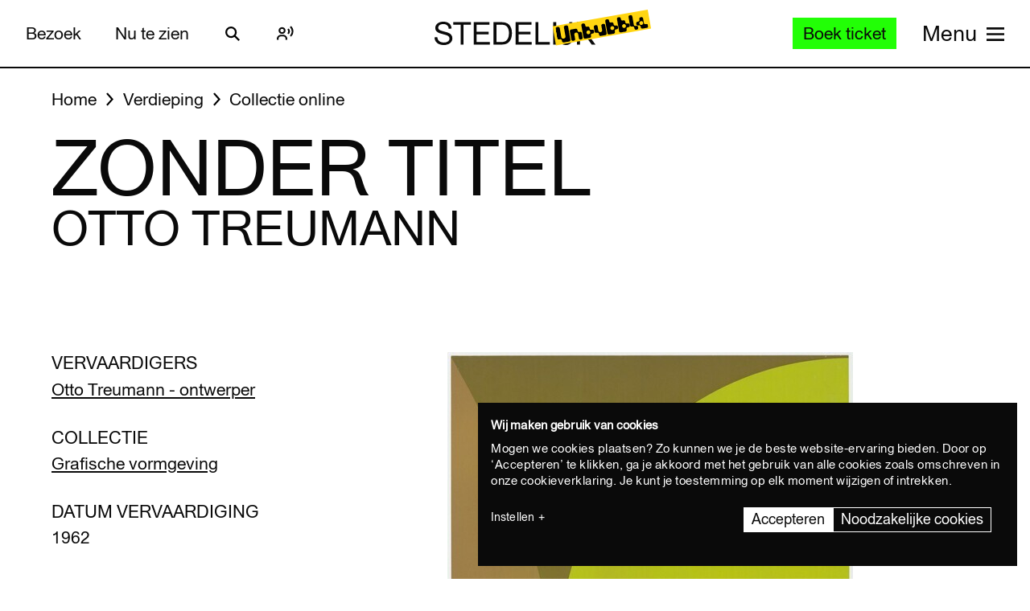

--- FILE ---
content_type: text/javascript
request_url: https://widget.enviso.io/build-ts/enviso-customer-order-list-element-BYc1BzwH.js
body_size: 471
content:
import{a as e,l as t}from"./lit-wO7IkD7r.js";import{a as n,i as r}from"./decorators-CtOfOmFl.js";import{t as i}from"./enviso-base-element-Bf_ajl9d.js";import{n as a}from"./enviso-global-CdiNL5gB.js";import{t as o}from"./enviso-auth-BT1owMwB.js";import{n as s}from"./enviso-ticketing-Ds4tZVZk.js";let c=class extends i{constructor(){super(),this.onSignInChangeListener=()=>this.onSignInChanged(),this.hideTimeslotEnd=!1,this.listItemTemplate=(t,n)=>e`<div class="enviso-list-item" role="listitem"><enviso-customer-menu-content-order .order="${t}" .isExpanded="${n===0}"><enviso-customer-order-details @exitCancelFlow="${this.refreshOrderListDataSource}" order-id="${t.id}" .hideTimeslotEnd="${this.hideTimeslotEnd}"></enviso-customer-order-details></enviso-customer-menu-content-order></div>`}render(){return super.applyStyle(e`<style>:host{display:grid;grid-template-rows:max-content auto;width:100%}h2{margin-top:0;font-weight:400}</style><h2>${this.t(`My orders`)}</h2>${o().isSignedIn$.value?e`<enviso-list id="my-order-list" no-items-text="${this.t(`No orders yet`)}" .itemTemplate="${this.listItemTemplate}"></enviso-list>`:this.t(`You need to be logged in to do that.`)}`)}visibleCallback(){super.visibleCallback(),this.setDataSource()}connectedCallback(){super.connectedCallback(),o().addEventListener(`signinchange`,this.onSignInChangeListener)}disconnectedCallback(){o().removeEventListener(`signinchange`,this.onSignInChangeListener),super.disconnectedCallback()}onSignInChanged(){this.refreshOrderListDataSource()}refreshOrderListDataSource(){var e=this;return t(function*(){e.requestUpdate(),yield e.updateComplete,e.setDataSource()})()}setDataSource(){if(!o().isSignedIn$.value)return;let e=s().getOrdersDataSource(),t=this.$(`my-order-list`);t.setDataSource(e),t.requestUpdate()}};a([r({attribute:`hide-timeslot-end`,type:Boolean})],c.prototype,`hideTimeslotEnd`,void 0),c=a([n(`enviso-customer-order-list`)],c);export{c as t};

--- FILE ---
content_type: text/javascript
request_url: https://widget.enviso.io/build-ts/enviso-set-picture-element-CGZSKCjv.js
body_size: 1146
content:
import{a as e,l as t,n}from"./lit-wO7IkD7r.js";import{a as r,i,r as a}from"./decorators-CtOfOmFl.js";import{D as o}from"./enviso-core-l9H287Ze.js";import{t as s}from"./enviso-base-element-Bf_ajl9d.js";import{n as c}from"./enviso-global-CdiNL5gB.js";let l=class extends s{constructor(){super(),this.updatingPicture=!1,this.deletingPicture=!1,this.pictureWidth=200,this.pictureHeight=200}render(){return super.applyStyle(e`<style>:host{display:block}.enviso-relation-form__profile-picture{width:100%;height:100%;position:relative;z-index:100}.enviso-relation-form__profile-picture__img{width:100%;height:100%;display:flex;justify-content:center}.enviso-relation-form__profile-picture__edit{position:absolute;z-index:100;top:6%;right:22%;font-size:1.25rem}.enviso-relation-form__profile-picture__delete{position:absolute;z-index:100;top:6%;left:22%;font-size:1.25rem}.enviso-relation-form__profile-picture img{object-fit:cover;border-radius:50%}.active-picture{display:block}.inactive-picture{display:none}#enviso-file-upload{visibility:hidden}@media (min-width:1100px){.enviso-relation-form__profile-picture{grid-row:span 2}}@media (min-width:1800px){.enviso-relation-form__profile-picture img{width:10.55rem;height:10.55rem}}</style><div class="enviso-relation-form__profile-picture" style="${this.getContainerStyle()}"><div class="enviso-relation-form__profile-picture__img"><enviso-image-cropper circular class="${this.updatingPicture?`active-picture`:`inactive-picture`}" id="enviso-image-cropper" width="${this.pictureWidth-4}" height="${this.pictureHeight-4}"></enviso-image-cropper><div class="${this.updatingPicture?`inactive-picture`:`active-picture`}">${this.pictureUrl&&!this.deletingPicture?e`<img style="${this.getImageStyle()}" src="${this.pictureUrl}" alt="${this.t(`Profile picture`)}">`:e`<img style="${this.getImageStyle()}" src="${this.settings.basePath}/src/components/assets/images/profile-picture-placeholder.png" alt="${this.t(`Placeholder for profile picture`)}">`}</div></div>${this.pictureUrl&&!this.deletingPicture||this.updatingPicture?e`<enviso-button secondary class="enviso-relation-form__profile-picture__delete" icon-only icon-name="trash" @click="${()=>this.deleteFile()}" @keydown="${e=>o(e,()=>this.deleteFile())}">${this.t(`Remove profile picture`)}</enviso-button>`:n} <input id="enviso-file-upload" type="file" accept="image/*" @click="${e=>{e.target.value=``}}" @change="${this.prepareCropper}"><enviso-button secondary class="enviso-relation-form__profile-picture__edit" icon-only icon-name="edit" @click="${()=>this.selectFile()}" @keydown="${e=>o(e,()=>this.selectFile())}">${this.t(`Edit profile picture`)}</enviso-button></div>`)}getContainerStyle(){return`width: ${this.pictureWidth+55+30+4}px; height: ${this.pictureHeight+55+30+4}px;`}getImageStyle(){return`width: ${this.pictureWidth}px; height:${this.pictureHeight}px; padding:12px;`}selectFile(){this.$(`enviso-file-upload`).click()}deleteFile(){this.updatingPicture=!1,this.deletingPicture=!0,this.fireEvent(`pictureChanged`)}prepareCropper(e){if(this.updatingPicture=!0,!e.target)return;let t=e.target.files;if(!t)return;let n=t[0],r=new FileReader;this._cropper=this.$(`enviso-image-cropper`),r.onload=e=>{var t;if(!((t=e.target)!=null&&t.result)||!this._cropper)return;let n=e.target.result.toString();this._cropper.setAttribute(`src`,n),this.deletingPicture=!1,this.fireEvent(`pictureChanged`)},r.readAsDataURL(n)}getPicture(){var e=this;return t(function*(){if(!e._cropper)throw`You should not call getPicture method before prepareCropper method`;if(e.updatingPicture){let t=yield e._cropper.getCrop(`webp`,1);return t?{newPictureData:yield e.blobToBase64(t),removePicture:!1}:void 0}return e.deletingPicture?{newPictureData:void 0,removePicture:!0}:{newPictureData:void 0,removePicture:!1}})()}resetPicture(){this.updatingPicture=!1,this.deletingPicture=!1}resetPictureWithUrl(e){this.resetPicture(),this.pictureUrl=e}blobToBase64(e){return t(function*(){return yield new Promise((t,n)=>{let r=new FileReader;r.onloadend=()=>{var e;return t((e=r.result)==null?void 0:e.toString())},r.readAsDataURL(e)})})()}};c([a()],l.prototype,`updatingPicture`,void 0),c([a()],l.prototype,`deletingPicture`,void 0),c([i({type:String,attribute:`picture-url`})],l.prototype,`pictureUrl`,void 0),c([i({type:Number,attribute:`picture-width`})],l.prototype,`pictureWidth`,void 0),c([i({type:Number,attribute:`picture-height`})],l.prototype,`pictureHeight`,void 0),l=c([r(`enviso-set-picture`)],l);export{l as t};

--- FILE ---
content_type: text/javascript
request_url: https://widget.enviso.io/build-ts/enviso-customer-relation-form-element-C1KuRe6Q.js
body_size: 2272
content:
import{a as e,l as t}from"./lit-wO7IkD7r.js";import{a as n,i as r,r as i}from"./decorators-CtOfOmFl.js";import{C as a,D as o}from"./enviso-core-l9H287Ze.js";import{t as s}from"./enviso-base-element-Bf_ajl9d.js";import{n as c}from"./enviso-global-CdiNL5gB.js";import{t as l}from"./if-defined-BAhD951b.js";import{d as u}from"./enviso-ticketing-widget-api-DYJHUOUK.js";import{i as d}from"./enviso-ticketing-Ds4tZVZk.js";var f;let p=f=class extends s{constructor(){super(),this.showError=!1,this.isLoading=!1,this.formIsValid=!1,this.options=Array.from(Object.entries(u)).map(([e,t])=>({text:e,value:t})),this.relationManagementService=d()}render(){var t,n,r,i,a,s,c,u,d,p;return super.applyStyle(e`<style>:host{--enviso-primary-color:#27a58c;width:100%;height:100%;display:block}.enviso-error-message{color:#db0000;margin-top:0}.enviso-relation-form{display:grid;grid-template-columns:1fr;gap:1rem;margin-bottom:1em}.enviso-relation-form__label{font-weight:400;font-size:1rem;color:currentColor;margin-top:0;margin-bottom:.5rem;width:100%}.enviso-relation-form>div:first-child{display:flex;flex-direction:column;align-items:center;justify-content:center}.enviso-relation-form>div>enviso-textbox{width:100%}.enviso-relation-form__profile-picture{width:100%;height:100%;position:relative;z-index:100}.enviso-relation-form__relation__delete{border-radius:50%;font-size:1.25rem;width:2rem;height:2rem;display:flex;align-items:center;justify-content:center;cursor:pointer;border:0;background-color:#fff}.enviso-relation-form__relation-type{width:100%}.enviso-relation-form__buttons{display:grid;grid-template-columns:1fr}.enviso-relation-form__title{display:flex}.enviso-relation-form__title>h2{margin:0 .5rem 2rem 0;overflow-wrap:anywhere}.active-picture{display:block}.inactive-picture{display:none}.enviso-relation-form__title>enviso-button{display:block;box-sizing:border-box;font-size:1.55rem;color:currentcolor}@media (min-width:1100px){.enviso-relation-form__buttons{grid-template-columns:auto 1fr;grid-column:2}.enviso-error-message{grid-column:span 2}.enviso-relation-form__profile-picture{grid-row:span 5}.enviso-relation-form__relation-type{grid-column:2}#enviso-relation-birt-date-input{grid-column:2}.enviso-relation-form{grid-template-columns:1fr 1fr;align-items:flex-start;gap:1.5rem 2.5rem}}@media (min-width:1800px){.enviso-relation-form{grid-template-columns:30rem 30rem;gap:2rem 3rem}}</style>${this.state===`update`?e`<div class="enviso-relation-form__title"><h2>${this.t(`Edit`)} ${(t=this.initialRelation)==null?void 0:t.firstName} ${(n=this.initialRelation)==null?void 0:n.lastName}</h2><button class="enviso-relation-form__relation__delete" aria-label="${this.t(`Remove relation`)}" @click="${()=>this.showDeleteWarning()}"><enviso-icon name="trash"></enviso-icon></button></div>`:e`<h2>${this.t(`Add relation`)}</h2>`}<enviso-loader-overlay .enabled="${this.isLoading}"><div class="enviso-relation-form"><div class="enviso-relation-form__profile-picture"><enviso-set-picture id="set-relation-picture" picture-url="${l((r=this.initialRelation)==null?void 0:r.pictureUrl)}" @pictureChanged="${this.onFormValuesChanged}"></enviso-set-picture></div><enviso-textbox no-width-limitation id="txtFirstName" label="${this.t(`First name`)}" extra-label-class="enviso-relation-form__label" type="text" .value="${(i=(a=this.relation)==null?void 0:a.firstName)==null?``:i}" ?required="${!0}" required-error-message="${this.t(`Don't forget to fill in the first name.`)}" max-length="50" max-length-message="${this.t(`This field cannot be longer than {0} characters.`,`50`)}" placeholder="" @change="${e=>this.onFirstNameChanged(e.target)}"></enviso-textbox><enviso-textbox no-width-limitation id="txtLastName" label="${this.t(`Last name`)}" ?required="${!0}" required-error-message="${this.t(`Don't forget to fill in the last name.`)}" extra-label-class="enviso-relation-form__label" type="text" .value="${(s=(c=this.relation)==null?void 0:c.lastName)==null?``:s}" max-length="50" max-length-message="${this.t(`This field cannot be longer than {0} characters.`,`50`)}" placeholder="" @change="${e=>this.onLastNameChanged(e.target)}"></enviso-textbox><div class="enviso-relation-form__relation-type"><enviso-button-group .options="${this.options}" .label="${this.t(`Relation`)}" .value="${(u=this.relation)==null?void 0:u.type}" @change="${e=>this.onRelationTypeChanged(e)}"></enviso-button-group></div><enviso-date .minDate="${`1800-01-01`}" .minDateErrorMessage="${this.t(`Invalid birth date`)}" .maxDateErrorMessage="${this.t(`Invalid birth date`)}" .maxDate="${(d=f.yesterday.toISODate())==null?void 0:d}" id="enviso-relation-birt-date-input" label="${this.t(`Birth date`)}" extra-label-class="enviso-relation-form__label" extra-wrapper-class="enviso-relation-form__birthdate-wrapper" .value="${(p=this.relation)==null||(p=p.birthDate)==null?void 0:p.toHtmlDate()}" ?required="${!0}" @change="${e=>this.onBirthDateChanged(e.target)}" .requiredErrorMessage="${this.t(`This field is required`)}"></enviso-date><div class="enviso-relation-form__buttons">${this._if(this.showError,e`<p class="enviso-error-message">${this.t(`Something went wrong. Please try again later.`)}</p>`)}<enviso-button no-width-limitation icon-name="back-arrow" @click="${()=>this.onGoBackClicked()}" @keydown="${e=>o(e,()=>this.onGoBackClicked())}">${this.t(`Back`)}</enviso-button><enviso-button ?disabled="${this.isLoading||!this.formIsValid}" no-width-limitation secondary @click="${()=>this.onFormSubmitClicked()}" @keydown="${e=>o(e,()=>this.onFormSubmitClicked())}">${this.state===`update`?this.t(`Save relation`):this.t(`Add relation`)}</enviso-button></div></div><enviso-dialog enviso-dialog-box-additional-classes="enviso-dialog-box--fit-content" id="enviso-relation-delete__warning"><p>${this.t(`Are you sure you want to remove this relation?`)}</p><div><enviso-button no-width-limitation icon-name="back-arrow" @click="${()=>this.hideDeleteWarning()}" @keydown="${e=>o(e,()=>this.hideDeleteWarning())}">${this.t(`No`)}</enviso-button><enviso-button ?disabled="${this.isLoading}" no-width-limitation secondary @click="${()=>this.onDeactivateRelationClicked()}" @keydown="${e=>o(e,()=>this.onDeactivateRelationClicked())}">${this.t(`Yes`)}</enviso-button></div></enviso-dialog></enviso-loader-overlay>`)}onRelationTypeChanged(e){this.relation.type=e.detail.value,this.onFormValuesChanged()}onBirthDateChanged(e){let t=e.value;this.relation.birthDate=t?a.fromISO(t,{zone:`utc`}).toJSDate():void 0,this.onFormValuesChanged()}onFirstNameChanged(e){this.relation.firstName=e.value,this.onFormValuesChanged()}onLastNameChanged(e){this.relation.lastName=e.value,this.onFormValuesChanged()}visibleCallback(){super.visibleCallback(),this.state=this.initialRelation?`update`:`create`,this.relation=this.initialRelation?f.makeRelation(this.initialRelation):f.createNewRelation()}static makeRelation(e){return{id:e.id,firstName:e.firstName,lastName:e.lastName,birthDate:e.birthDate,type:e.type,newPictureData:void 0,removePicture:!1}}static createNewRelation(){return{firstName:``,lastName:``,birthDate:void 0,type:u.Other,newPictureData:void 0}}static get yesterday(){return a.utc().startOf(`day`).minus({day:1})}onFormValuesChanged(){this.showError=!1,this.formIsValid=!!this.relation.firstName.length&&!!this.relation.lastName.length&&!!this.relation.birthDate}onGoBackClicked(){this.showError=!1,this.formIsValid=!1,this.$(`set-relation-picture`).resetPicture(),this.fireEvent(`goBack`),this.resetRelation()}requestSucceeded(){this.formIsValid=!1,this.$(`set-relation-picture`).resetPicture(),this.fireEvent(`requestSucceeded`)}requestFailed(){this.resetRelation(),this.formIsValid=!1,this.showError=!0}onFormSubmitClicked(){var e=this;return t(function*(){if(!e.formIsValid||!e.relation)return;let t=yield e.$(`set-relation-picture`).getPicture();t&&(e.relation.removePicture=t.removePicture,e.relation.newPictureData=t.newPictureData),e.isLoading=!0,e.relationManagementService[e.state===`update`?`updateRelation`:`createRelation`](e.relation).then(()=>e.requestSucceeded()).catch(()=>e.requestFailed()).finally(()=>e.isLoading=!1)})()}onDeactivateRelationClicked(){var e=this;return t(function*(){e.relation&&(e.isLoading=!0,e.relationManagementService.deactivateRelation(e.relation).then(()=>e.requestSucceeded()).catch(()=>e.requestFailed()).finally(()=>{e.isLoading=!1,e.hideDeleteWarning()}))})()}resetRelation(){this.relation=this.initialRelation?f.makeRelation(this.initialRelation):f.createNewRelation()}showDeleteWarning(){this.$(`enviso-relation-delete__warning`).show()}hideDeleteWarning(){this.$(`enviso-relation-delete__warning`).hide()}};c([i()],p.prototype,`relation`,void 0),c([i()],p.prototype,`showError`,void 0),c([r({type:Object,attribute:!1})],p.prototype,`initialRelation`,void 0),c([i()],p.prototype,`isLoading`,void 0),c([i()],p.prototype,`formIsValid`,void 0),p=f=c([n(`enviso-customer-relation-form`)],p);export{p as t};

--- FILE ---
content_type: text/javascript
request_url: https://widget.enviso.io/build-ts/class-map-aLlAh5pY.js
body_size: 562
content:
import{i as e}from"./lit-wO7IkD7r.js";import{X as t,Y as n,Z as r}from"./enviso-core-l9H287Ze.js";
/**
* @license
* Copyright 2018 Google LLC
* SPDX-License-Identifier: BSD-3-Clause
*/const i=n(class extends t{constructor(e){var t;if(super(e),e.type!==r.ATTRIBUTE||e.name!==`class`||((t=e.strings)==null?void 0:t.length)>2)throw Error("`classMap()` can only be used in the `class` attribute and must be the only part in the attribute.")}render(e){return` `+Object.keys(e).filter(t=>e[t]).join(` `)+` `}update(t,[n]){if(this.st===void 0){var r;for(let e in this.st=new Set,t.strings!==void 0&&(this.nt=new Set(t.strings.join(` `).split(/\s/).filter(e=>e!==``))),n)n[e]&&!((r=this.nt)!=null&&r.has(e))&&this.st.add(e);return this.render(n)}let i=t.element.classList;for(let e of this.st)e in n||(i.remove(e),this.st.delete(e));for(let e in n){var a;let t=!!n[e];t===this.st.has(e)||(a=this.nt)!=null&&a.has(e)||(t?(i.add(e),this.st.add(e)):(i.remove(e),this.st.delete(e)))}return e}});export{i as t};

--- FILE ---
content_type: text/javascript
request_url: https://widget.enviso.io/build-ts/enviso-customer-order-details-element-BGwvYgXJ.js
body_size: 3872
content:
import{a as e,l as t,n}from"./lit-wO7IkD7r.js";import{a as r,i,r as a}from"./decorators-CtOfOmFl.js";import{C as o,D as s,m as c}from"./enviso-core-l9H287Ze.js";import{t as l}from"./enviso-base-element-Bf_ajl9d.js";import{t as u}from"./enviso-component-router-C8VmPrT0.js";import{n as d,t as f}from"./enviso-global-CdiNL5gB.js";import{t as p}from"./if-defined-BAhD951b.js";import{r as m}from"./enviso-analytics-BQyNXAMi.js";import{a as h,f as g,l as _,u as v}from"./enviso-ticketing-widget-api-DYJHUOUK.js";import{n as y,r as b}from"./enviso-ticketing-Ds4tZVZk.js";import{t as x}from"./repeat-DRtU0mjK.js";import{t as S}from"./until-C-nlAyT7.js";let C=class extends l{constructor(){super(),this.guestMode=!1,this.hideTimeslotEnd=!1,this.requestIsBusy=!1,this.isCancellingOrder=!1,this.isOrderCancelled=!1,this.languageService=f.resolve().language,this.orderManagementService=y()}render(){var t;return super.applyStyle(e`<style>:host{display:block;color:#061a40}.enviso-cancel-order,.enviso-order-overview{padding:1rem 1.5rem .125rem 1.5rem}.enviso-cancel-order{padding-top:0;border-top:3px dotted #fff}.enviso-order-overview .enviso-grouped-order-lines .enviso-grouped-order-line__title{display:block;font-size:.875em;font-weight:700;margin-bottom:.5em}.enviso-order-overview .enviso-grouped-order-lines .enviso-grouped-order-line__name{margin-top:.5em}.enviso-grouped-order-line{display:grid;grid-gap:1rem}.enviso-grouped-order-line+.enviso-grouped-order-line{margin-top:1rem}.enviso-order-overview div>.enviso-grouped-order-line__title{font-size:.875rem;line-height:1rem;font-weight:700;margin:0;margin-bottom:.5rem}.enviso-order-overview .enviso-grouped-order-line__time.no-time{display:none}.enviso-order-overview .enviso-grouped-order-line__tickets>.enviso-grouped-order-line__title,.enviso-order-overview .enviso-grouped-order-line__time>.enviso-grouped-order-line__title{display:none}.enviso-order-overview .enviso-grouped-order-line__tickets>span::after{content:', '}.enviso-order-overview .enviso-grouped-order-line__tickets>span:last-of-type::after{content:unset}.enviso-order-overview .enviso-grouped-order-line__actions .enviso-grouped-order-line__title{margin-bottom:0}.enviso-order-overview .enviso-grouped-order-line>.enviso-grouped-order-line__image{width:100%;border-radius:4px}.enviso-order-overview-rebooking-actions{margin-top:1rem}.enviso-cancel-confirmation-step{margin:0 auto;padding-top:1rem;text-align:center;padding-bottom:1em}.enviso-ticket-flow-bottom-buttons{margin-bottom:1rem}.enviso-time-selection-step__error{display:none;color:#db0000}.enviso-time-selection-step__error.visible{display:block}.enviso-cancel-ticket-row{background-color:#fff;margin-bottom:.6rem;padding:.75rem;border-radius:6px;border:1px solid #c7c7c7;display:grid;grid-template-columns:1.5rem 1fr;gap:1rem .5rem;align-items:center}.enviso-cancel-ticket-row-quantity{grid-column:span 2}.enviso-cancel-ticket-row-refund{grid-column:span 2}.enviso-error{color:#db0000}.enviso-voucher-text{font-size:.75rem;color:#666}@media (min-width:700px){.enviso-cancel-ticket-row{grid-template-columns:auto 1fr 1fr 5rem;gap:.5rem}.enviso-cancel-ticket-row-quantity{grid-column:span 1}.enviso-cancel-ticket-row-refund{text-align:right;grid-column:span 1}}@media (min-width:1100px){.enviso-cancel-order,.enviso-order-overview{padding:1rem 1.5rem}.enviso-cancel-order{padding-top:0}.enviso-order-overview{grid-template-columns:auto min-content}.enviso-order-overview .enviso-grouped-order-line{grid-template-columns:1fr 2fr 2fr 2fr 1fr}.enviso-order-overview .enviso-grouped-order-line__time.no-time{display:unset}.enviso-order-overview .enviso-grouped-order-line__tickets>.enviso-grouped-order-line__title,.enviso-order-overview .enviso-grouped-order-line__time>.enviso-grouped-order-line__title{display:block}.enviso-order-overview .enviso-grouped-order-line__tickets>span::after{content:unset}.enviso-order-overview .enviso-grouped-order-line>.enviso-grouped-order-line__name{order:1;display:flex;gap:1rem}.enviso-order-overview .enviso-grouped-order-line>.enviso-grouped-order-line__time{order:3}.enviso-order-overview .enviso-grouped-order-line>.enviso-grouped-order-line__tickets{order:2}.enviso-order-overview .enviso-grouped-order-line .enviso-grouped-order-line__group,.enviso-order-overview .enviso-grouped-order-line .enviso-grouped-order-line__product{display:block}.enviso-order-overview .enviso-grouped-order-line>.enviso-grouped-order-line__refund{order:4}.enviso-order-overview .enviso-grouped-order-line>.enviso-grouped-order-line__actions{order:4}.enviso-order-overview .enviso-grouped-order-lines .enviso-grouped-order-line:first-of-type div>.enviso-grouped-order-line__title{display:none}.enviso-order-overview .enviso-grouped-order-lines .enviso-grouped-order-line:first-of-type div>.enviso-grouped-order-line__title{display:block}}</style>${this.isOrderCancelled?this.renderCancelledOrder():e`<enviso-loader-overlay .enabled="${this.requestIsBusy}"><div class="enviso-order-overview"><div class="enviso-grouped-order-lines">${x((t=this.groupedOrderLines)==null?[]:t,e=>e.id,t=>{var r,i;return e`<div class="enviso-grouped-order-line"><img class="enviso-grouped-order-line__image" src="${p(t.offer.imageUrl)}" alt="${t.offer.name}" data-testid="enviso-customer-order-details.order-line-${t.id}.offer-image"><div class="enviso-grouped-order-line__info"><span class="enviso-grouped-order-line__title">${this.t(`Offer`)}</span><div class="enviso-grouped-order-line__name"><span data-testid="enviso-customer-order-details.order-line-${t.id}.offer-name">${t.offer.name}${t.guideLanguage?` - `+this.languageService.getLanguageName(t.guideLanguage):``}</span> ${t.voucherPassId===void 0?n:e`<p class="enviso-voucher-text" data-testid="enviso-customer-order-details.order-line-${t.id}.voucher-code">${this.t(`Voucher`)}: '${t.voucherPassId}'</p>`}</div></div><div class="enviso-grouped-order-line__time ${t.visitDate?``:`no-time`}"><span class="enviso-grouped-order-line__title">${this.t(`Time of visit`)}</span> ${S(h().getVenue().then(r=>{var i,a,s;return e`<span class="enviso-grouped-order-line__time-visitdate" data-testid="enviso-customer-order-details.order-line-${t.id}.visit-date">${t.visitDate?(t.timeSlotId?o.fromJSDate((i=t.validFrom)==null?new Date:i,{zone:r.timeZoneId}):o.fromJSDate(new Date(t.visitDate),{zone:r.timeZoneId})).toFormat(`D`,{locale:this.language.code}):e`-`} </span><span class="enviso-grouped-order-line__time-visittime" data-testid="enviso-customer-order-details.order-line-${t.id}.visit-time">${t.timeSlotId?e`${o.fromJSDate((a=t.validFrom)==null?new Date:a,{zone:r.timeZoneId}).toFormat(`t`,{locale:this.language.code})}${this.hideTimeslotEnd?``:` - ${o.fromJSDate((s=t.validTill)==null?new Date:s,{zone:r.timeZoneId}).toFormat(`t`,{locale:this.language.code})}`}`:n}</span>`}),e`<enviso-loader></enviso-loader>`)}</div><div class="enviso-grouped-order-line__tickets">${this._if(!!t.tickets,e`<span class="enviso-grouped-order-line__title">${this.t(`Products`)}</span> ${t.tickets?x(t.tickets,e=>e.orderLineId,n=>e`<span class="enviso-grouped-order-line__product" data-testid="enviso-customer-order-details.order-line-${t.id}.product-${n.product.id}.name">${n.quantity} x ${n.name}</span>`):e`-`} ${e`${this.showGroupInfo(t.visitorGroups,t.id)}`}`)}</div><div class="enviso-grouped-order-line__actions">${this.isConfirmed()&&!this.guestMode?e`<span class="enviso-grouped-order-line__title">${this.t(`Actions`)}</span>`:n}<enviso-customer-orderline-actions order-id="${p((r=this.order)==null?void 0:r.id)}" ?downloadable="${this.isDownloadable()}" ?cancellable="${this.isCancellable()}" ?guest-mode="${this.guestMode}" @cancelorderclick="${()=>this.startCancellingOrder()}">${this._if(this.isRebookable(t),e`<enviso-button slot="after-download-button" icon-name="calendar" icon-only aria-label="${this.t(`Rebook tickets`)}" title="${this.t(`Rebook tickets`)}" @keydown="${e=>s(e,()=>this.startRebookingTickets(t))}" @click="${()=>this.startRebookingTickets(t)}" data-testid="enviso-customer-orderline-actions.order-${(i=this.order)==null?void 0:i.id}.rebook-button">${this.t(`Rebook tickets`)}</enviso-button>`)}</enviso-customer-orderline-actions></div></div>`})}</div></div>${this.isCancellingOrder?this.renderCancellingOrder():n}</enviso-loader-overlay>`}`)}renderCancellingOrder(){var t,r;return this.order?e`<div class="enviso-cancel-order"><h3>${this.t(`Cancel order`)}</h3><p>${this.languageService.translate(`You will receive a refund of {0}.`,this.order.currencyInfo.currencySymbol+this.order.pricing.total.toString())}</p><enviso-responsive slot="bottom" max-width="400" responsive-class="enviso-mobile" class="enviso-order-overview-rebooking-actions"></enviso-responsive>${x((t=(r=this.selectedOrderLine)==null?void 0:r.tickets)==null?[]:t,e=>e.orderLineId,(t,n)=>e`<div class="enviso-cancel-ticket-row"><div class="enviso-cancel-ticket-row-checkbox"><enviso-checkbox id="enviso-partial-cancel-checkbox-${n}"></enviso-checkbox></div><div class="enviso-cancel-ticket-row-name"><span>${t.name}</span></div></div>`)} ${this._if(!!this.cancelErrorMessage,e`<p class="enviso-error">${this.cancelErrorMessage}</p>`)}<div class="enviso-ticket-flow-bottom-buttons"><enviso-button class="btnPreviousStep" icon-name="back-arrow" @click="${()=>this.isCancellingOrder=!1}" @keydown="${e=>s(e,()=>this.isCancellingOrder=!1)}">${this.t(`Order overview`)}</enviso-button><enviso-button class="btnNext" primary @click="${()=>this.cancelOrder()}" @keydown="${e=>s(e,()=>this.cancelOrder())}">${this.t(`Cancel`)}</enviso-button></div></div>`:n}renderCancelledOrder(){var t;return this.order?e`<div class="enviso-cancel-confirmation-step"><h2>${this.t(`Order cancelled`)}</h2><enviso-ticket-image></enviso-ticket-image><p>${this.t(`Order ID`)}: ${this.order.number}</p><p>${this.t(`Your order was successfully cancelled.`)} ${this.t(`A confirmation email is sent to`)} ${(t=b().getRegisteredCustomer())==null?void 0:t.email} ${this.t(`and a refund was initiated.`)}</p><enviso-button @click="${()=>this.exitCancelOrder()}" @keydown="${e=>s(e,()=>this.exitCancelOrder())}" class="enviso-cancel-confirmation-step__return-button" tertiary>${this.t(`Close`)}</enviso-button></div>`:n}formatCancelErrorMessageFromApi(e){if(!e)return``;if(e.startsWith(`Minimum visitors per visit should be`)){let t=e.split(`Minimum visitors per visit should be`)[1];return`${this.t(`Minimum visitors per visit should be`)} ${+t}.`}return this.t(e)}exitCancelOrder(){this.isOrderCancelled=!1,this.fireEvent(`exitCancelFlow`)}showGroupInfo(t,r){if(!t)return n;let i={};return t.forEach(e=>{i[e.numberOfVisitors]?i[e.numberOfVisitors]++:i[e.numberOfVisitors]=1}),e`${Object.entries(i).flatMap(([t,n])=>e`<span class="enviso-grouped-order-line__group" data-testid="enviso-customer-order-details.order-line-${r}.product.name">${n>1?this.languageService.translate(`{0} groups`,n.toString()):this.languageService.translate(`{0} group`,n.toString())} (${this.languageService.translate(`{0} visitors per group`,t)})</span>`)}`}get steps(){return this.$(`steps`)}visibleCallback(){super.visibleCallback(),this.fetchOrderAndGroupOrderLines()}translationChangedCallback(){var e=()=>super.translationChangedCallback,n=this;return t(function*(){yield n.fetchOrderAndGroupOrderLines(),yield e().call(n)})()}fetchOrderAndGroupOrderLines(){var e=this;return t(function*(){if(!e.guestMode&&!e.orderId)throw`order id is not set`;let t=e.guestMode?e.orderManagementService.getGuestOrderDetail(!1,e.language.code):e.orderManagementService.getOrderOverview(e.orderId,!0);try{e.order=yield t,e.groupedOrderLines=e.orderManagementService.groupOrderLines(e.order.orderItems)}catch(e){console.error(`error during fetch order and group order lines`,e)}})()}isConfirmed(){var e;return((e=this.order)==null?void 0:e.status)===g.Confirmed}isCancellable(){let e=!0;if(this.guestMode||!this.groupedOrderLines||!this.isConfirmed())return!1;for(let t=0;t<this.groupedOrderLines.length;t++){let n=this.groupedOrderLines[t];this.isOrderLineCancelable(n)||(e=!1)}return e}isOrderLineCancelable(e){return e.offer.offerType===v.Ticket&&e.isCancelable&&!this.isOrderLineIsInPast(e)}isDownloadable(){return this.isConfirmed()}isOrderLineVisitDateInTheFuture(e){return e.visitDate?new Date(e.visitDate).getTime()>new Date().getTime():!0}isOrderLineIsInPast(e){return e.validFrom?e.validFrom.getTime()<new Date().getTime():!1}isRebookable(e){var t,n;if(!this.router)return!1;let r=(t=this.order)==null?void 0:t.orderItems.find(t=>{var n;return t.id!==e.id&&t.offer.id===e.offer.id&&((n=t.timeSlot)==null?void 0:n.id)===e.timeSlotId&&t.offer.barcodeGenerationStrategy===`PerPerson`&&!t.groups}),i=r===void 0?!1:(n=r.productOrderLines)==null?void 0:n.some(t=>t.guideLanguage!==e.guideLanguage);return e.offer.offerType===v.Ticket&&e.isVisitorRebookEnabled&&this.isConfirmed()&&e.offer.frequencyType!==_.Total&&(this.isOrderLineVisitDateInTheFuture(e)||e.allowRebookInThePast)&&this.hasValidScanState(e)&&!i}hasValidScanState(e){var t,n;return e.offer.type===`Regular`?!((t=e.tickets)==null?[]:t).every(e=>{var t,n;return(t=(n=e.passes)==null?void 0:n.every(e=>e.isScanned))==null?!0:t}):!((n=e.tickets)==null?[]:n).some(e=>{var t,n;return(t=(n=e.passes)==null?void 0:n.some(e=>e.isScanned))==null?!0:t})}startRebookingTickets(e){var t,n;this.selectedOrderLine=e,this.guestMode||(t=this.router)==null||t.navigate(`/rebook/`+this.order.id+`?`+((n=e.tickets)==null?[]:n).map(e=>`orderLineId=`+e.orderLineId).join(`&`)),this.fireEvent(`initiaterebooking`,{order:this.order,tickets:e.tickets},!0,!0)}startCancellingOrder(){this.isCancellingOrder=!0}cancelOrder(){if(!this.settings.salesPointId)throw Error(`SalesPointId is not set`);this.requestIsBusy=!0,m().reportRefund(this.order.id,this.order.currencyInfo.isoCurrencySymbol,this.order.pricing.total),this.orderManagementService.cancelOrder(this.order.id,this.settings.salesPointId).then(()=>{this.isCancellingOrder=!1,this.isOrderCancelled=!0}).catch(e=>{switch(e.statusCode){case 400:case 404:case 422:this.cancelErrorMessage=this.formatCancelErrorMessageFromApi(e.simpleMessage);break;case 401:case 403:this.cancelErrorMessage=this.t(`You are not allowed to do this`);break;default:this.cancelErrorMessage=this.t(`Something went wrong`);break}}).finally(()=>this.requestIsBusy=!1)}};d([c({context:u,providerResolver:e=>{var t;let n;return e.for&&(n=document.getElementById(e.for)),(t=n)==null?document.getElementsByTagName(`enviso-ticket-widget`)[0]:t}}),a()],C.prototype,`router`,void 0),d([i({attribute:!0,type:String})],C.prototype,`for`,void 0),d([i({attribute:`order-id`,type:Number})],C.prototype,`orderId`,void 0),d([i({attribute:`guest-mode`,type:Boolean})],C.prototype,`guestMode`,void 0),d([i({attribute:`hide-timeslot-end`,type:Boolean})],C.prototype,`hideTimeslotEnd`,void 0),d([a()],C.prototype,`order`,void 0),d([a()],C.prototype,`requestIsBusy`,void 0),d([a()],C.prototype,`groupedOrderLines`,void 0),d([a()],C.prototype,`selectedOrderLine`,void 0),d([a()],C.prototype,`cancelErrorMessage`,void 0),d([a()],C.prototype,`isCancellingOrder`,void 0),d([a()],C.prototype,`isOrderCancelled`,void 0),C=d([r(`enviso-customer-order-details`)],C);export{C as t};

--- FILE ---
content_type: text/javascript
request_url: https://widget.enviso.io/build-ts/enviso-core-l9H287Ze.js
body_size: 29152
content:
import{i as e,l as t,o as n}from"./lit-wO7IkD7r.js";function r(e){"@babel/helpers - typeof";return r=typeof Symbol==`function`&&typeof Symbol.iterator==`symbol`?function(e){return typeof e}:function(e){return e&&typeof Symbol==`function`&&e.constructor===Symbol&&e!==Symbol.prototype?`symbol`:typeof e},r(e)}function i(e,t){if(r(e)!=`object`||!e)return e;var n=e[Symbol.toPrimitive];if(n!==void 0){var i=n.call(e,t||`default`);if(r(i)!=`object`)return i;throw TypeError(`@@toPrimitive must return a primitive value.`)}return(t===`string`?String:Number)(e)}function a(e){var t=i(e,`string`);return r(t)==`symbol`?t:t+``}function o(e,t,n){return(t=a(t))in e?Object.defineProperty(e,t,{value:n,enumerable:!0,configurable:!0,writable:!0}):e[t]=n,e}function s(e,t){var n=Object.keys(e);if(Object.getOwnPropertySymbols){var r=Object.getOwnPropertySymbols(e);t&&(r=r.filter(function(t){return Object.getOwnPropertyDescriptor(e,t).enumerable})),n.push.apply(n,r)}return n}function c(e){for(var t=1;t<arguments.length;t++){var n=arguments[t]==null?{}:arguments[t];t%2?s(Object(n),!0).forEach(function(t){o(e,t,n[t])}):Object.getOwnPropertyDescriptors?Object.defineProperties(e,Object.getOwnPropertyDescriptors(n)):s(Object(n)).forEach(function(t){Object.defineProperty(e,t,Object.getOwnPropertyDescriptor(n,t))})}return e}
/**
* @license
* Copyright 2017 Google LLC
* SPDX-License-Identifier: BSD-3-Clause
*/
const l={ATTRIBUTE:1,CHILD:2,PROPERTY:3,BOOLEAN_ATTRIBUTE:4,EVENT:5,ELEMENT:6},u=e=>(...t)=>({_$litDirective$:e,values:t});var d=class{constructor(e){}get _$AU(){return this._$AM._$AU}_$AT(e,t,n){this._$Ct=e,this._$AM=t,this._$Ci=n}_$AS(e,t){return this.update(e,t)}update(e,t){return this.render(...t)}};Array.prototype.removeIf=function(e){let t=this.length;for(;t--;)e(this[t],t)&&this.splice(t,1)},Array.prototype.sum=function(e){return this.reduce((t,n)=>t+(e?e(n):n),0)},Array.prototype.distinct=function(e){return(e?this.map(e):this).filter((e,t,n)=>n.indexOf(e)===t)},Array.prototype.selectMany=function(e){let t=e?this.map(e):this;return t.length===0?[]:t.reduce(function(e,t){return e.concat(t)})},Date.prototype.addDays=function(e){let t=new Date(this);return t.setUTCDate(t.getUTCDate()+e),t},Date.prototype.addAbsDays=function(e){let t=new Date(this);return t.setDate(t.getDate()+e),t},Date.prototype.getStartOfDay=function(){let e=new Date(this);return e.setHours(0,0,0,0),e},Date.prototype.toHtmlDate=function(){let e=this,t=``+(e.getUTCMonth()+1),n=``+e.getUTCDate(),r=e.getUTCFullYear();return t.length<2&&(t=`0`+t),n.length<2&&(n=`0`+n),[r,t,n].join(`-`)},Date.parseHtmlDate=function(e){if(e==null)return;let t=e.split(`-`),n=parseInt(t[0],10),r=parseInt(t[1],10)-1,i=parseInt(t[2],10);return new Date(n,r,i)},Date.prototype.isSameDayAs=function(e){return e.getStartOfDay().getTime()===this.getStartOfDay().getTime()},Date.prototype.dayDifference=function(e){let t=Date.UTC(this.getFullYear(),this.getMonth(),this.getDate()),n=Date.UTC(e.getFullYear(),e.getMonth(),e.getDate()),r=Math.floor((n-t)/864e5);return Math.abs(r)},Element.prototype.getShadowRootHost=function(){let e=this;for(;e.nodeType!==11;){if(e.parentNode===null)return;e=e.parentNode}return e.host},Element.prototype.closestOutsideShadowRoot=function(e){let t=this;for(;;){let e=t.getShadowRootHost();if(e===void 0)break;t=e}if(t===this)return;let n=t.closest(e==null?`*`:e);return n==null?void 0:n},Element.prototype.hasClass=function(e){let t=this;return t.classList?t.classList.contains(e):!!t.className.match(RegExp(`(\\s|^)`+e+`(\\s|$)`))},Element.prototype.addClass=function(e){let t=this;t.classList?t.classList.add(e):t.hasClass(e)||(t.className+=` `+e)},Element.prototype.removeClass=function(e){let t=this;if(t.classList)t.classList.remove(e);else if(t.hasClass(e)){let n=RegExp(`(\\s|^)`+e+`(\\s|$)`);t.className=t.className.replace(n,` `)}},Element.prototype.addClasses=function(e){let t=this;if(t.classList)t.classList.add(...e);else{let n=t.className;e.forEach(e=>{t.hasClass(e)||(n+=` `+e)}),t.className=n}},Element.prototype.removeClasses=function(e){let t=this;if(t.classList)t.classList.remove(...e);else{let n=t.className;e.forEach(e=>{if(t.hasClass(e)){let t=RegExp(`(\\s|^)`+e+`(\\s|$)`);n=n.replace(t,` `)}}),t.className=n}};function f(e,t){return!e&&!t?!1:e===void 0&&t!==void 0||e!==void 0&&t===void 0?!0:(e==null?void 0:e.length)!==(t==null?void 0:t.length)||e.some(e=>!t.some(t=>t===e))||t.some(t=>!e.some(e=>e===t))}function p(e,t){e=e.trim();let n;if(e.startsWith(`#`))n=`rgba(${parseInt(e.substring(1,3),16)}, ${parseInt(e.substring(3,5),16)}, ${parseInt(e.substring(5,7),16)}, ${t})`;else{let r=/rgb\((\d{1,3}), (\d{1,3}), (\d{1,3})\)/i.exec(e);n=r?`rgba(${r[1]}, ${r[2]}, ${r[3]}, ${t})`:`rgba(17, 57, 116, ${t})`}return n}function m(){return Math.floor((1+Math.random())*65536).toString(16).substring(1)}function ee(){return m()+m()+`-`+m()+`-`+m()+`-`+m()+`-`+m()+m()+m()}const te=`a[href], area[href], input:not([disabled]), select:not([disabled]), textarea:not([disabled]), button:not([disabled]), [tabindex]:not([tabindex="-1"])`;function h(e,t,n,r=!1){let i=[];if(r&&t(e)&&(i.push(e),n))return i;if(e.hasChildNodes())for(let r=0,a=e.children.length;r<a;++r){let a=h(e.children[r],t,n,!0);if(i.push(...a),a.length!==0&&n)return i}if(e.shadowRoot){let r=g(e.shadowRoot,t,n);if(i.push(...r),r.length!==0&&n)return i}if(e.nodeName===`SLOT`){let r;r=e.assignedElements?e.assignedElements():e.__shady_assignedNodes().filter(e=>e instanceof HTMLElement);for(let e=0,a=r.length;e<a;++e){let a=h(r[e],t,n,!0);if(i.push(...a),a.length!==0&&n)return i}}return i}function g(e,t,n){let r=[];if(!e)return r;for(let i=0,a=e.children.length;i<a;++i){let a=h(e.children[i],t,n,!0);if(r.push(...a),a.length!==0&&n)return r}return r}function ne(){var e;let t=document.activeElement;if(t){for(;(e=t.shadowRoot)!=null&&e.activeElement;)t=t.shadowRoot.activeElement;return t}}function re(){let e=0,t=0;return window.innerWidth?(e=window.innerWidth,t=window.innerHeight):document.documentElement&&document.documentElement.clientWidth?(e=document.documentElement.clientWidth,t=document.documentElement.clientHeight):(e=document.getElementsByTagName(`body`)[0].clientWidth,t=document.getElementsByTagName(`body`)[0].clientHeight),{width:e,height:t}}function ie(e){[`orientationchange`,`resize`].forEach(t=>{window.addEventListener(t,e)})}function ae(e){[`orientationchange`,`resize`].forEach(t=>{window.removeEventListener(t,e)})}function _(e){let t=e.offsetTop-(window.scrollY||window.pageYOffset||document.body.scrollTop),n=e.offsetLeft,r=re();return{fromTop:t,fromRight:r.width-n+e.offsetWidth,fromLeft:n,fromBottom:r.height-t+e.offsetHeight}}function oe(e){let t=Object.getPrototypeOf(e),n=t?oe(t):[];return[...new Set(Object.getOwnPropertyNames(e).concat(n))]}function se(e,t){if(typeof e!=`object`||!e||e===void 0)return e;if(e instanceof Set)return new Set(Array.from(e,e=>se(e,t)));if(e instanceof Map)return new Map(Array.from(e,([e,n])=>[e,se(n,t)]));if(e instanceof Date)return new Date(e);if(e instanceof RegExp)return new RegExp(e.source,e.flags);let n=Array.isArray(e)?[]:{},r=new Set,i=Object.getPrototypeOf(e);for(let t in i!==null&&Object.setPrototypeOf(n,i),Object(e))t!==`constructor`&&Object.prototype.hasOwnProperty.call(e,t)&&r.add(t);return Array.from(r).reduce((n,r)=>{let i=t?t(r,e[r]):e[r];return Object.assign(n,{[r]:se(i,t)})},n)}function ce(e,t){t!=null||(t=window.location.href),e=e.replace(/[[\]]/g,`\\$&`);let n=RegExp(`[?&]`+e+`(=([^&#]*)|&|#|$)`).exec(t);if(n)return n[2]?decodeURIComponent(n[2].replace(/\+/g,` `)):``}function le(e){return ue.apply(this,arguments)}function ue(){return ue=t(function*(e,t=0,n=()=>!0,r=3,i=!1){if(r<1)throw`retry: try count cannot be smaller than 1`;let a=0,o;for(;a<r;)try{return a++,yield e()}catch(e){if(e instanceof Error){if(!n(e))throw e;o=e;let r=i?t*Math.pow(2,a-1):t;r&&(yield new Promise(e=>setTimeout(e,r)))}else throw e}throw o}),ue.apply(this,arguments)}const de=[`January`,`February`,`March`,`April`,`May`,`June`,`July`,`August`,`September`,`October`,`November`,`December`];function fe(e){let t=e-1;return t>=0&&t<=11?de[t]:``}function pe(e,t){return new Date(e,t-1,1)}function me(e,t){return new Date(e,t+1,0).getDate()}function he(e,t){let n=pe(e,t),r=n.getDay()===1?0:1;do n.getDay()===1&&++r,n=n.addAbsDays(1);while(n.getDate()!==1);return r}function ge(e,t){let n={},r=function(i,...a){let o=t==null?this:t,s=JSON.stringify(a);if(!i&&n[s]&&!(r.timeout&&n[s].timeCreated.getTime()+r.timeout<new Date().getTime()))return n[s].executionResult;let c=e.apply(o,a).catch(e=>{throw n[s]=void 0,e});return(n[s]={timeCreated:new Date,executionResult:c}).executionResult};return r}function _e(e){if(!e)return;let t=document.createElement(`a`);document.body.appendChild(t),t.setAttribute(`href`,e),t.setAttribute(`download`,`true`),t.setAttribute(`target`,`_blank`),t.click(),document.body.removeChild(t)}function ve(e,t){!e||!t||ye(e.key,[` `,`Enter`])&&(t(),e.preventDefault())}function ye(e,t){return e===void 0||t===void 0||t.length===0?!1:t.indexOf(e)!==-1}var be=class{constructor(){this.listeners={}}addEventListener(e,t){e in this.listeners||(this.listeners[e]=[]),this.listeners[e].push(t)}dispatchEvent(e){if(!(e.type in this.listeners))return!0;let t=this.listeners[e.type].slice();for(let n=0,r=t.length;n<r;n++)t[n].call(this,e);return!e.defaultPrevented}fireEvent(e,t){if(e){let n={};t&&(n.detail=t),this.dispatchEvent(new CustomEvent(e,n))}}removeEventListener(e,t){if(!(e in this.listeners))return;let n=this.listeners[e];for(let e=0,r=n.length;e<r;e++)if(n[e]===t){n.splice(e,1);return}}removeAllListeners(e){if(e){this.listeners[e]=[];return}this.listeners={}}};function xe(e,t){if(e==null)return{};var n={};for(var r in e)if({}.hasOwnProperty.call(e,r)){if(t.includes(r))continue;n[r]=e[r]}return n}function Se(e,t){if(e==null)return{};var n,r,i=xe(e,t);if(Object.getOwnPropertySymbols){var a=Object.getOwnPropertySymbols(e);for(r=0;r<a.length;r++)n=a[r],t.includes(n)||{}.propertyIsEnumerable.call(e,n)&&(i[n]=e[n])}return i}const Ce=[`base`],we=[`padTo`,`floor`];var v=class extends Error{},Te=class extends v{constructor(e){super(`Invalid DateTime: ${e.toMessage()}`)}},Ee=class extends v{constructor(e){super(`Invalid Interval: ${e.toMessage()}`)}},De=class extends v{constructor(e){super(`Invalid Duration: ${e.toMessage()}`)}},y=class extends v{},Oe=class extends v{constructor(e){super(`Invalid unit ${e}`)}},b=class extends v{},x=class extends v{constructor(){super(`Zone is an abstract class`)}};const S=`numeric`,C=`short`,w=`long`,ke={year:S,month:S,day:S},Ae={year:S,month:C,day:S},je={year:S,month:C,day:S,weekday:C},Me={year:S,month:w,day:S},Ne={year:S,month:w,day:S,weekday:w},Pe={hour:S,minute:S},Fe={hour:S,minute:S,second:S},Ie={hour:S,minute:S,second:S,timeZoneName:C},Le={hour:S,minute:S,second:S,timeZoneName:w},Re={hour:S,minute:S,hourCycle:`h23`},ze={hour:S,minute:S,second:S,hourCycle:`h23`},Be={hour:S,minute:S,second:S,hourCycle:`h23`,timeZoneName:C},Ve={hour:S,minute:S,second:S,hourCycle:`h23`,timeZoneName:w},He={year:S,month:S,day:S,hour:S,minute:S},Ue={year:S,month:S,day:S,hour:S,minute:S,second:S},We={year:S,month:C,day:S,hour:S,minute:S},Ge={year:S,month:C,day:S,hour:S,minute:S,second:S},Ke={year:S,month:C,day:S,weekday:C,hour:S,minute:S},qe={year:S,month:w,day:S,hour:S,minute:S,timeZoneName:C},Je={year:S,month:w,day:S,hour:S,minute:S,second:S,timeZoneName:C},Ye={year:S,month:w,day:S,weekday:w,hour:S,minute:S,timeZoneName:w},Xe={year:S,month:w,day:S,weekday:w,hour:S,minute:S,second:S,timeZoneName:w};var Ze=class{get type(){throw new x}get name(){throw new x}get ianaName(){return this.name}get isUniversal(){throw new x}offsetName(e,t){throw new x}formatOffset(e,t){throw new x}offset(e){throw new x}equals(e){throw new x}get isValid(){throw new x}};let Qe=null;var $e=class e extends Ze{static get instance(){return Qe===null&&(Qe=new e),Qe}get type(){return`system`}get name(){return new Intl.DateTimeFormat().resolvedOptions().timeZone}get isUniversal(){return!1}offsetName(e,{format:t,locale:n}){return On(e,t,n)}formatOffset(e,t){return Mn(this.offset(e),t)}offset(e){return-new Date(e).getTimezoneOffset()}equals(e){return e.type===`system`}get isValid(){return!0}};const et=new Map;function tt(e){let t=et.get(e);return t===void 0&&(t=new Intl.DateTimeFormat(`en-US`,{hour12:!1,timeZone:e,year:`numeric`,month:`2-digit`,day:`2-digit`,hour:`2-digit`,minute:`2-digit`,second:`2-digit`,era:`short`}),et.set(e,t)),t}const nt={year:0,month:1,day:2,era:3,hour:4,minute:5,second:6};function rt(e,t){let n=e.format(t).replace(/\u200E/g,``),[,r,i,a,o,s,c,l]=/(\d+)\/(\d+)\/(\d+) (AD|BC),? (\d+):(\d+):(\d+)/.exec(n);return[a,r,i,o,s,c,l]}function it(e,t){let n=e.formatToParts(t),r=[];for(let e=0;e<n.length;e++){let{type:t,value:i}=n[e],a=nt[t];t===`era`?r[a]=i:M(a)||(r[a]=parseInt(i,10))}return r}const at=new Map;var ot=class e extends Ze{static create(t){let n=at.get(t);return n===void 0&&at.set(t,n=new e(t)),n}static resetCache(){at.clear(),et.clear()}static isValidSpecifier(e){return this.isValidZone(e)}static isValidZone(e){if(!e)return!1;try{return new Intl.DateTimeFormat(`en-US`,{timeZone:e}).format(),!0}catch(e){return!1}}constructor(t){super(),this.zoneName=t,this.valid=e.isValidZone(t)}get type(){return`iana`}get name(){return this.zoneName}get isUniversal(){return!1}offsetName(e,{format:t,locale:n}){return On(e,t,n,this.name)}formatOffset(e,t){return Mn(this.offset(e),t)}offset(e){if(!this.valid)return NaN;let t=new Date(e);if(isNaN(t))return NaN;let n=tt(this.name),[r,i,a,o,s,c,l]=n.formatToParts?it(n,t):rt(n,t);o===`BC`&&(r=-Math.abs(r)+1);let u=wn({year:r,month:i,day:a,hour:s===24?0:s,minute:c,second:l,millisecond:0}),d=+t,f=d%1e3;return d-=f>=0?f:1e3+f,(u-d)/(60*1e3)}equals(e){return e.type===`iana`&&e.name===this.name}get isValid(){return this.valid}};let st={};function ct(e,t={}){let n=JSON.stringify([e,t]),r=st[n];return r||(r=new Intl.ListFormat(e,t),st[n]=r),r}const lt=new Map;function ut(e,t={}){let n=JSON.stringify([e,t]),r=lt.get(n);return r===void 0&&(r=new Intl.DateTimeFormat(e,t),lt.set(n,r)),r}const dt=new Map;function ft(e,t={}){let n=JSON.stringify([e,t]),r=dt.get(n);return r===void 0&&(r=new Intl.NumberFormat(e,t),dt.set(n,r)),r}const pt=new Map;function mt(e,t={}){let{base:n}=t,r=Se(t,Ce),i=JSON.stringify([e,r]),a=pt.get(i);return a===void 0&&(a=new Intl.RelativeTimeFormat(e,t),pt.set(i,a)),a}let ht=null;function gt(){return ht||(ht=new Intl.DateTimeFormat().resolvedOptions().locale,ht)}const _t=new Map;function vt(e){let t=_t.get(e);return t===void 0&&(t=new Intl.DateTimeFormat(e).resolvedOptions(),_t.set(e,t)),t}const yt=new Map;function bt(e){let t=yt.get(e);if(!t){let n=new Intl.Locale(e);t=`getWeekInfo`in n?n.getWeekInfo():n.weekInfo,`minimalDays`in t||(t=c(c({},At),t)),yt.set(e,t)}return t}function xt(e){let t=e.indexOf(`-x-`);t!==-1&&(e=e.substring(0,t));let n=e.indexOf(`-u-`);if(n===-1)return[e];{let t,r;try{t=ut(e).resolvedOptions(),r=e}catch(i){let a=e.substring(0,n);t=ut(a).resolvedOptions(),r=a}let{numberingSystem:i,calendar:a}=t;return[r,i,a]}}function St(e,t,n){return n||t?(e.includes(`-u-`)||(e+=`-u`),n&&(e+=`-ca-${n}`),t&&(e+=`-nu-${t}`),e):e}function Ct(e){let t=[];for(let n=1;n<=12;n++){let r=$.utc(2009,n,1);t.push(e(r))}return t}function wt(e){let t=[];for(let n=1;n<=7;n++){let r=$.utc(2016,11,13+n);t.push(e(r))}return t}function Tt(e,t,n,r){let i=e.listingMode();return i===`error`?null:i===`en`?n(t):r(t)}function Et(e){return e.numberingSystem&&e.numberingSystem!==`latn`?!1:e.numberingSystem===`latn`||!e.locale||e.locale.startsWith(`en`)||vt(e.locale).numberingSystem===`latn`}var Dt=class{constructor(e,t,n){this.padTo=n.padTo||0,this.floor=n.floor||!1;let{padTo:r,floor:i}=n,a=Se(n,we);if(!t||Object.keys(a).length>0){let t=c({useGrouping:!1},n);n.padTo>0&&(t.minimumIntegerDigits=n.padTo),this.inf=ft(e,t)}}format(e){if(this.inf){let t=this.floor?Math.floor(e):e;return this.inf.format(t)}else return F(this.floor?Math.floor(e):xn(e,3),this.padTo)}},Ot=class{constructor(e,t,n){this.opts=n,this.originalZone=void 0;let r;if(this.opts.timeZone)this.dt=e;else if(e.zone.type===`fixed`){let t=-1*(e.offset/60),n=t>=0?`Etc/GMT+${t}`:`Etc/GMT${t}`;e.offset!==0&&ot.create(n).valid?(r=n,this.dt=e):(r=`UTC`,this.dt=e.offset===0?e:e.setZone(`UTC`).plus({minutes:e.offset}),this.originalZone=e.zone)}else e.zone.type===`system`?this.dt=e:e.zone.type===`iana`?(this.dt=e,r=e.zone.name):(r=`UTC`,this.dt=e.setZone(`UTC`).plus({minutes:e.offset}),this.originalZone=e.zone);let i=c({},this.opts);i.timeZone=i.timeZone||r,this.dtf=ut(t,i)}format(){return this.originalZone?this.formatToParts().map(({value:e})=>e).join(``):this.dtf.format(this.dt.toJSDate())}formatToParts(){let e=this.dtf.formatToParts(this.dt.toJSDate());return this.originalZone?e.map(e=>{if(e.type===`timeZoneName`){let t=this.originalZone.offsetName(this.dt.ts,{locale:this.dt.locale,format:this.opts.timeZoneName});return c(c({},e),{},{value:t})}else return e}):e}resolvedOptions(){return this.dtf.resolvedOptions()}},kt=class{constructor(e,t,n){this.opts=c({style:`long`},n),!t&&fn()&&(this.rtf=mt(e,n))}format(e,t){return this.rtf?this.rtf.format(e,t):Zn(t,e,this.opts.numeric,this.opts.style!==`long`)}formatToParts(e,t){return this.rtf?this.rtf.formatToParts(e,t):[]}};const At={firstDay:1,minimalDays:4,weekend:[6,7]};var T=class e{static fromOpts(t){return e.create(t.locale,t.numberingSystem,t.outputCalendar,t.weekSettings,t.defaultToEN)}static create(t,n,r,i,a=!1){let o=t||k.defaultLocale;return new e(o||(a?`en-US`:gt()),n||k.defaultNumberingSystem,r||k.defaultOutputCalendar,vn(i)||k.defaultWeekSettings,o)}static resetCache(){ht=null,lt.clear(),dt.clear(),pt.clear(),_t.clear(),yt.clear()}static fromObject({locale:t,numberingSystem:n,outputCalendar:r,weekSettings:i}={}){return e.create(t,n,r,i)}constructor(e,t,n,r,i){let[a,o,s]=xt(e);this.locale=a,this.numberingSystem=t||o||null,this.outputCalendar=n||s||null,this.weekSettings=r,this.intl=St(this.locale,this.numberingSystem,this.outputCalendar),this.weekdaysCache={format:{},standalone:{}},this.monthsCache={format:{},standalone:{}},this.meridiemCache=null,this.eraCache={},this.specifiedLocale=i,this.fastNumbersCached=null}get fastNumbers(){return this.fastNumbersCached==null&&(this.fastNumbersCached=Et(this)),this.fastNumbersCached}listingMode(){let e=this.isEnglish(),t=(this.numberingSystem===null||this.numberingSystem===`latn`)&&(this.outputCalendar===null||this.outputCalendar===`gregory`);return e&&t?`en`:`intl`}clone(t){return!t||Object.getOwnPropertyNames(t).length===0?this:e.create(t.locale||this.specifiedLocale,t.numberingSystem||this.numberingSystem,t.outputCalendar||this.outputCalendar,vn(t.weekSettings)||this.weekSettings,t.defaultToEN||!1)}redefaultToEN(e={}){return this.clone(c(c({},e),{},{defaultToEN:!0}))}redefaultToSystem(e={}){return this.clone(c(c({},e),{},{defaultToEN:!1}))}months(e,t=!1){return Tt(this,e,Ln,()=>{let n=this.intl===`ja`||this.intl.startsWith(`ja-`);t&=!n;let r=t?{month:e,day:`numeric`}:{month:e},i=t?`format`:`standalone`;if(!this.monthsCache[i][e]){let t=n?e=>this.dtFormatter(e,r).format():e=>this.extract(e,r,`month`);this.monthsCache[i][e]=Ct(t)}return this.monthsCache[i][e]})}weekdays(e,t=!1){return Tt(this,e,Vn,()=>{let n=t?{weekday:e,year:`numeric`,month:`long`,day:`numeric`}:{weekday:e},r=t?`format`:`standalone`;return this.weekdaysCache[r][e]||(this.weekdaysCache[r][e]=wt(e=>this.extract(e,n,`weekday`))),this.weekdaysCache[r][e]})}meridiems(){return Tt(this,void 0,()=>Hn,()=>{if(!this.meridiemCache){let e={hour:`numeric`,hourCycle:`h12`};this.meridiemCache=[$.utc(2016,11,13,9),$.utc(2016,11,13,19)].map(t=>this.extract(t,e,`dayperiod`))}return this.meridiemCache})}eras(e){return Tt(this,e,Kn,()=>{let t={era:e};return this.eraCache[e]||(this.eraCache[e]=[$.utc(-40,1,1),$.utc(2017,1,1)].map(e=>this.extract(e,t,`era`))),this.eraCache[e]})}extract(e,t,n){let r=this.dtFormatter(e,t).formatToParts().find(e=>e.type.toLowerCase()===n);return r?r.value:null}numberFormatter(e={}){return new Dt(this.intl,e.forceSimple||this.fastNumbers,e)}dtFormatter(e,t={}){return new Ot(e,this.intl,t)}relFormatter(e={}){return new kt(this.intl,this.isEnglish(),e)}listFormatter(e={}){return ct(this.intl,e)}isEnglish(){return this.locale===`en`||this.locale.toLowerCase()===`en-us`||vt(this.intl).locale.startsWith(`en-us`)}getWeekSettings(){return this.weekSettings?this.weekSettings:pn()?bt(this.locale):At}getStartOfWeek(){return this.getWeekSettings().firstDay}getMinDaysInFirstWeek(){return this.getWeekSettings().minimalDays}getWeekendDays(){return this.getWeekSettings().weekend}equals(e){return this.locale===e.locale&&this.numberingSystem===e.numberingSystem&&this.outputCalendar===e.outputCalendar}toString(){return`Locale(${this.locale}, ${this.numberingSystem}, ${this.outputCalendar})`}};let jt=null;var E=class e extends Ze{static get utcInstance(){return jt===null&&(jt=new e(0)),jt}static instance(t){return t===0?e.utcInstance:new e(t)}static parseSpecifier(t){if(t){let n=t.match(/^utc(?:([+-]\d{1,2})(?::(\d{2}))?)?$/i);if(n)return new e(kn(n[1],n[2]))}return null}constructor(e){super(),this.fixed=e}get type(){return`fixed`}get name(){return this.fixed===0?`UTC`:`UTC${Mn(this.fixed,`narrow`)}`}get ianaName(){return this.fixed===0?`Etc/UTC`:`Etc/GMT${Mn(-this.fixed,`narrow`)}`}offsetName(){return this.name}formatOffset(e,t){return Mn(this.fixed,t)}get isUniversal(){return!0}offset(){return this.fixed}equals(e){return e.type===`fixed`&&e.fixed===this.fixed}get isValid(){return!0}},Mt=class extends Ze{constructor(e){super(),this.zoneName=e}get type(){return`invalid`}get name(){return this.zoneName}get isUniversal(){return!1}offsetName(){return null}formatOffset(){return``}offset(){return NaN}equals(){return!1}get isValid(){return!1}};function D(e,t){if(M(e)||e===null)return t;if(e instanceof Ze)return e;if(un(e)){let n=e.toLowerCase();return n===`default`?t:n===`local`||n===`system`?$e.instance:n===`utc`||n===`gmt`?E.utcInstance:E.parseSpecifier(n)||ot.create(e)}else if(N(e))return E.instance(e);else if(typeof e==`object`&&`offset`in e&&typeof e.offset==`function`)return e;else return new Mt(e)}const Nt={arab:`[٠-٩]`,arabext:`[۰-۹]`,bali:`[᭐-᭙]`,beng:`[০-৯]`,deva:`[०-९]`,fullwide:`[０-９]`,gujr:`[૦-૯]`,hanidec:`[〇|一|二|三|四|五|六|七|八|九]`,khmr:`[០-៩]`,knda:`[೦-೯]`,laoo:`[໐-໙]`,limb:`[᥆-᥏]`,mlym:`[൦-൯]`,mong:`[᠐-᠙]`,mymr:`[၀-၉]`,orya:`[୦-୯]`,tamldec:`[௦-௯]`,telu:`[౦-౯]`,thai:`[๐-๙]`,tibt:`[༠-༩]`,latn:`\\d`},Pt={arab:[1632,1641],arabext:[1776,1785],bali:[6992,7001],beng:[2534,2543],deva:[2406,2415],fullwide:[65296,65303],gujr:[2790,2799],khmr:[6112,6121],knda:[3302,3311],laoo:[3792,3801],limb:[6470,6479],mlym:[3430,3439],mong:[6160,6169],mymr:[4160,4169],orya:[2918,2927],tamldec:[3046,3055],telu:[3174,3183],thai:[3664,3673],tibt:[3872,3881]},Ft=Nt.hanidec.replace(/[\[|\]]/g,``).split(``);function It(e){let t=parseInt(e,10);if(isNaN(t)){t=``;for(let n=0;n<e.length;n++){let r=e.charCodeAt(n);if(e[n].search(Nt.hanidec)!==-1)t+=Ft.indexOf(e[n]);else for(let e in Pt){let[n,i]=Pt[e];r>=n&&r<=i&&(t+=r-n)}}return parseInt(t,10)}else return t}const Lt=new Map;function Rt(){Lt.clear()}function O({numberingSystem:e},t=``){let n=e||`latn`,r=Lt.get(n);r===void 0&&(r=new Map,Lt.set(n,r));let i=r.get(t);return i===void 0&&(i=RegExp(`${Nt[n]}${t}`),r.set(t,i)),i}let zt=()=>Date.now(),Bt=`system`,Vt=null,Ht=null,Ut=null,Wt=60,Gt,Kt=null;var k=class{static get now(){return zt}static set now(e){zt=e}static set defaultZone(e){Bt=e}static get defaultZone(){return D(Bt,$e.instance)}static get defaultLocale(){return Vt}static set defaultLocale(e){Vt=e}static get defaultNumberingSystem(){return Ht}static set defaultNumberingSystem(e){Ht=e}static get defaultOutputCalendar(){return Ut}static set defaultOutputCalendar(e){Ut=e}static get defaultWeekSettings(){return Kt}static set defaultWeekSettings(e){Kt=vn(e)}static get twoDigitCutoffYear(){return Wt}static set twoDigitCutoffYear(e){Wt=e%100}static get throwOnInvalid(){return Gt}static set throwOnInvalid(e){Gt=e}static resetCaches(){T.resetCache(),ot.resetCache(),$.resetCache(),Rt()}},A=class{constructor(e,t){this.reason=e,this.explanation=t}toMessage(){return this.explanation?`${this.reason}: ${this.explanation}`:this.reason}};const qt=[0,31,59,90,120,151,181,212,243,273,304,334],Jt=[0,31,60,91,121,152,182,213,244,274,305,335];function j(e,t){return new A(`unit out of range`,`you specified ${t} (of type ${typeof t}) as a ${e}, which is invalid`)}function Yt(e,t,n){let r=new Date(Date.UTC(e,t-1,n));e<100&&e>=0&&r.setUTCFullYear(r.getUTCFullYear()-1900);let i=r.getUTCDay();return i===0?7:i}function Xt(e,t,n){return n+(Sn(e)?Jt:qt)[t-1]}function Zt(e,t){let n=Sn(e)?Jt:qt,r=n.findIndex(e=>e<t),i=t-n[r];return{month:r+1,day:i}}function Qt(e,t){return(e-t+7)%7+1}function $t(e,t=4,n=1){let{year:r,month:i,day:a}=e,o=Xt(r,i,a),s=Qt(Yt(r,i,a),n),l=Math.floor((o-s+14-t)/7),u;return l<1?(u=r-1,l=En(u,t,n)):l>En(r,t,n)?(u=r+1,l=1):u=r,c({weekYear:u,weekNumber:l,weekday:s},Nn(e))}function en(e,t=4,n=1){let{weekYear:r,weekNumber:i,weekday:a}=e,o=Qt(Yt(r,1,t),n),s=R(r),l=i*7+a-o-7+t,u;l<1?(u=r-1,l+=R(u)):l>s?(u=r+1,l-=R(r)):u=r;let{month:d,day:f}=Zt(u,l);return c({year:u,month:d,day:f},Nn(e))}function tn(e){let{year:t,month:n,day:r}=e;return c({year:t,ordinal:Xt(t,n,r)},Nn(e))}function nn(e){let{year:t,ordinal:n}=e,{month:r,day:i}=Zt(t,n);return c({year:t,month:r,day:i},Nn(e))}function rn(e,t){if(!M(e.localWeekday)||!M(e.localWeekNumber)||!M(e.localWeekYear)){if(!M(e.weekday)||!M(e.weekNumber)||!M(e.weekYear))throw new y(`Cannot mix locale-based week fields with ISO-based week fields`);return M(e.localWeekday)||(e.weekday=e.localWeekday),M(e.localWeekNumber)||(e.weekNumber=e.localWeekNumber),M(e.localWeekYear)||(e.weekYear=e.localWeekYear),delete e.localWeekday,delete e.localWeekNumber,delete e.localWeekYear,{minDaysInFirstWeek:t.getMinDaysInFirstWeek(),startOfWeek:t.getStartOfWeek()}}else return{minDaysInFirstWeek:4,startOfWeek:1}}function an(e,t=4,n=1){let r=ln(e.weekYear),i=P(e.weekNumber,1,En(e.weekYear,t,n)),a=P(e.weekday,1,7);return r?i?a?!1:j(`weekday`,e.weekday):j(`week`,e.weekNumber):j(`weekYear`,e.weekYear)}function on(e){let t=ln(e.year),n=P(e.ordinal,1,R(e.year));return t?n?!1:j(`ordinal`,e.ordinal):j(`year`,e.year)}function sn(e){let t=ln(e.year),n=P(e.month,1,12),r=P(e.day,1,Cn(e.year,e.month));return t?n?r?!1:j(`day`,e.day):j(`month`,e.month):j(`year`,e.year)}function cn(e){let{hour:t,minute:n,second:r,millisecond:i}=e,a=P(t,0,23)||t===24&&n===0&&r===0&&i===0,o=P(n,0,59),s=P(r,0,59),c=P(i,0,999);return a?o?s?c?!1:j(`millisecond`,i):j(`second`,r):j(`minute`,n):j(`hour`,t)}function M(e){return e===void 0}function N(e){return typeof e==`number`}function ln(e){return typeof e==`number`&&e%1==0}function un(e){return typeof e==`string`}function dn(e){return Object.prototype.toString.call(e)===`[object Date]`}function fn(){try{return typeof Intl<`u`&&!!Intl.RelativeTimeFormat}catch(e){return!1}}function pn(){try{return typeof Intl<`u`&&!!Intl.Locale&&(`weekInfo`in Intl.Locale.prototype||`getWeekInfo`in Intl.Locale.prototype)}catch(e){return!1}}function mn(e){return Array.isArray(e)?e:[e]}function hn(e,t,n){if(e.length!==0)return e.reduce((e,r)=>{let i=[t(r),r];return e&&n(e[0],i[0])===e[0]?e:i},null)[1]}function gn(e,t){return t.reduce((t,n)=>(t[n]=e[n],t),{})}function _n(e,t){return Object.prototype.hasOwnProperty.call(e,t)}function vn(e){if(e==null)return null;if(typeof e!=`object`)throw new b(`Week settings must be an object`);if(!P(e.firstDay,1,7)||!P(e.minimalDays,1,7)||!Array.isArray(e.weekend)||e.weekend.some(e=>!P(e,1,7)))throw new b(`Invalid week settings`);return{firstDay:e.firstDay,minimalDays:e.minimalDays,weekend:Array.from(e.weekend)}}function P(e,t,n){return ln(e)&&e>=t&&e<=n}function yn(e,t){return e-t*Math.floor(e/t)}function F(e,t=2){let n=e<0,r;return r=n?`-`+(``+-e).padStart(t,`0`):(``+e).padStart(t,`0`),r}function I(e){if(!(M(e)||e===null||e===``))return parseInt(e,10)}function L(e){if(!(M(e)||e===null||e===``))return parseFloat(e)}function bn(e){if(!(M(e)||e===null||e===``)){let t=parseFloat(`0.`+e)*1e3;return Math.floor(t)}}function xn(e,t,n=`round`){let r=Math.pow(10,t);switch(n){case`expand`:return e>0?Math.ceil(e*r)/r:Math.floor(e*r)/r;case`trunc`:return Math.trunc(e*r)/r;case`round`:return Math.round(e*r)/r;case`floor`:return Math.floor(e*r)/r;case`ceil`:return Math.ceil(e*r)/r;default:throw RangeError(`Value rounding ${n} is out of range`)}}function Sn(e){return e%4==0&&(e%100!=0||e%400==0)}function R(e){return Sn(e)?366:365}function Cn(e,t){let n=yn(t-1,12)+1,r=e+(t-n)/12;return n===2?Sn(r)?29:28:[31,null,31,30,31,30,31,31,30,31,30,31][n-1]}function wn(e){let t=Date.UTC(e.year,e.month-1,e.day,e.hour,e.minute,e.second,e.millisecond);return e.year<100&&e.year>=0&&(t=new Date(t),t.setUTCFullYear(e.year,e.month-1,e.day)),+t}function Tn(e,t,n){return-Qt(Yt(e,1,t),n)+t-1}function En(e,t=4,n=1){let r=Tn(e,t,n),i=Tn(e+1,t,n);return(R(e)-r+i)/7}function Dn(e){return e>99?e:e>k.twoDigitCutoffYear?1900+e:2e3+e}function On(e,t,n,r=null){let i=new Date(e),a={hourCycle:`h23`,year:`numeric`,month:`2-digit`,day:`2-digit`,hour:`2-digit`,minute:`2-digit`};r&&(a.timeZone=r);let o=c({timeZoneName:t},a),s=new Intl.DateTimeFormat(n,o).formatToParts(i).find(e=>e.type.toLowerCase()===`timezonename`);return s?s.value:null}function kn(e,t){let n=parseInt(e,10);Number.isNaN(n)&&(n=0);let r=parseInt(t,10)||0,i=n<0||Object.is(n,-0)?-r:r;return n*60+i}function An(e){let t=Number(e);if(typeof e==`boolean`||e===``||!Number.isFinite(t))throw new b(`Invalid unit value ${e}`);return t}function jn(e,t){let n={};for(let r in e)if(_n(e,r)){let i=e[r];if(i==null)continue;n[t(r)]=An(i)}return n}function Mn(e,t){let n=Math.trunc(Math.abs(e/60)),r=Math.trunc(Math.abs(e%60)),i=e>=0?`+`:`-`;switch(t){case`short`:return`${i}${F(n,2)}:${F(r,2)}`;case`narrow`:return`${i}${n}${r>0?`:${r}`:``}`;case`techie`:return`${i}${F(n,2)}${F(r,2)}`;default:throw RangeError(`Value format ${t} is out of range for property format`)}}function Nn(e){return gn(e,[`hour`,`minute`,`second`,`millisecond`])}const Pn=[`January`,`February`,`March`,`April`,`May`,`June`,`July`,`August`,`September`,`October`,`November`,`December`],Fn=[`Jan`,`Feb`,`Mar`,`Apr`,`May`,`Jun`,`Jul`,`Aug`,`Sep`,`Oct`,`Nov`,`Dec`],In=[`J`,`F`,`M`,`A`,`M`,`J`,`J`,`A`,`S`,`O`,`N`,`D`];function Ln(e){switch(e){case`narrow`:return[...In];case`short`:return[...Fn];case`long`:return[...Pn];case`numeric`:return[`1`,`2`,`3`,`4`,`5`,`6`,`7`,`8`,`9`,`10`,`11`,`12`];case`2-digit`:return[`01`,`02`,`03`,`04`,`05`,`06`,`07`,`08`,`09`,`10`,`11`,`12`];default:return null}}const Rn=[`Monday`,`Tuesday`,`Wednesday`,`Thursday`,`Friday`,`Saturday`,`Sunday`],zn=[`Mon`,`Tue`,`Wed`,`Thu`,`Fri`,`Sat`,`Sun`],Bn=[`M`,`T`,`W`,`T`,`F`,`S`,`S`];function Vn(e){switch(e){case`narrow`:return[...Bn];case`short`:return[...zn];case`long`:return[...Rn];case`numeric`:return[`1`,`2`,`3`,`4`,`5`,`6`,`7`];default:return null}}const Hn=[`AM`,`PM`],Un=[`Before Christ`,`Anno Domini`],Wn=[`BC`,`AD`],Gn=[`B`,`A`];function Kn(e){switch(e){case`narrow`:return[...Gn];case`short`:return[...Wn];case`long`:return[...Un];default:return null}}function qn(e){return Hn[e.hour<12?0:1]}function Jn(e,t){return Vn(t)[e.weekday-1]}function Yn(e,t){return Ln(t)[e.month-1]}function Xn(e,t){return Kn(t)[e.year<0?0:1]}function Zn(e,t,n=`always`,r=!1){let i={years:[`year`,`yr.`],quarters:[`quarter`,`qtr.`],months:[`month`,`mo.`],weeks:[`week`,`wk.`],days:[`day`,`day`,`days`],hours:[`hour`,`hr.`],minutes:[`minute`,`min.`],seconds:[`second`,`sec.`]},a=[`hours`,`minutes`,`seconds`].indexOf(e)===-1;if(n===`auto`&&a){let n=e===`days`;switch(t){case 1:return n?`tomorrow`:`next ${i[e][0]}`;case-1:return n?`yesterday`:`last ${i[e][0]}`;case 0:return n?`today`:`this ${i[e][0]}`}}let o=Object.is(t,-0)||t<0,s=Math.abs(t),c=s===1,l=i[e],u=r?c?l[1]:l[2]||l[1]:c?i[e][0]:e;return o?`${s} ${u} ago`:`in ${s} ${u}`}function Qn(e,t){let n=``;for(let r of e)r.literal?n+=r.val:n+=t(r.val);return n}const $n={D:ke,DD:Ae,DDD:Me,DDDD:Ne,t:Pe,tt:Fe,ttt:Ie,tttt:Le,T:Re,TT:ze,TTT:Be,TTTT:Ve,f:He,ff:We,fff:qe,ffff:Ye,F:Ue,FF:Ge,FFF:Je,FFFF:Xe};var z=class e{static create(t,n={}){return new e(t,n)}static parseFormat(e){let t=null,n=``,r=!1,i=[];for(let a=0;a<e.length;a++){let o=e.charAt(a);o===`'`?((n.length>0||r)&&i.push({literal:r||/^\s+$/.test(n),val:n===``?`'`:n}),t=null,n=``,r=!r):r||o===t?n+=o:(n.length>0&&i.push({literal:/^\s+$/.test(n),val:n}),n=o,t=o)}return n.length>0&&i.push({literal:r||/^\s+$/.test(n),val:n}),i}static macroTokenToFormatOpts(e){return $n[e]}constructor(e,t){this.opts=t,this.loc=e,this.systemLoc=null}formatWithSystemDefault(e,t){return this.systemLoc===null&&(this.systemLoc=this.loc.redefaultToSystem()),this.systemLoc.dtFormatter(e,c(c({},this.opts),t)).format()}dtFormatter(e,t={}){return this.loc.dtFormatter(e,c(c({},this.opts),t))}formatDateTime(e,t){return this.dtFormatter(e,t).format()}formatDateTimeParts(e,t){return this.dtFormatter(e,t).formatToParts()}formatInterval(e,t){return this.dtFormatter(e.start,t).dtf.formatRange(e.start.toJSDate(),e.end.toJSDate())}resolvedOptions(e,t){return this.dtFormatter(e,t).resolvedOptions()}num(e,t=0,n=void 0){if(this.opts.forceSimple)return F(e,t);let r=c({},this.opts);return t>0&&(r.padTo=t),n&&(r.signDisplay=n),this.loc.numberFormatter(r).format(e)}formatDateTimeFromString(t,n){let r=this.loc.listingMode()===`en`,i=this.loc.outputCalendar&&this.loc.outputCalendar!==`gregory`,a=(e,n)=>this.loc.extract(t,e,n),o=e=>t.isOffsetFixed&&t.offset===0&&e.allowZ?`Z`:t.isValid?t.zone.formatOffset(t.ts,e.format):``,s=()=>r?qn(t):a({hour:`numeric`,hourCycle:`h12`},`dayperiod`),c=(e,n)=>r?Yn(t,e):a(n?{month:e}:{month:e,day:`numeric`},`month`),l=(e,n)=>r?Jn(t,e):a(n?{weekday:e}:{weekday:e,month:`long`,day:`numeric`},`weekday`),u=n=>{let r=e.macroTokenToFormatOpts(n);return r?this.formatWithSystemDefault(t,r):n},d=e=>r?Xn(t,e):a({era:e},`era`);return Qn(e.parseFormat(n),e=>{switch(e){case`S`:return this.num(t.millisecond);case`u`:case`SSS`:return this.num(t.millisecond,3);case`s`:return this.num(t.second);case`ss`:return this.num(t.second,2);case`uu`:return this.num(Math.floor(t.millisecond/10),2);case`uuu`:return this.num(Math.floor(t.millisecond/100));case`m`:return this.num(t.minute);case`mm`:return this.num(t.minute,2);case`h`:return this.num(t.hour%12==0?12:t.hour%12);case`hh`:return this.num(t.hour%12==0?12:t.hour%12,2);case`H`:return this.num(t.hour);case`HH`:return this.num(t.hour,2);case`Z`:return o({format:`narrow`,allowZ:this.opts.allowZ});case`ZZ`:return o({format:`short`,allowZ:this.opts.allowZ});case`ZZZ`:return o({format:`techie`,allowZ:this.opts.allowZ});case`ZZZZ`:return t.zone.offsetName(t.ts,{format:`short`,locale:this.loc.locale});case`ZZZZZ`:return t.zone.offsetName(t.ts,{format:`long`,locale:this.loc.locale});case`z`:return t.zoneName;case`a`:return s();case`d`:return i?a({day:`numeric`},`day`):this.num(t.day);case`dd`:return i?a({day:`2-digit`},`day`):this.num(t.day,2);case`c`:return this.num(t.weekday);case`ccc`:return l(`short`,!0);case`cccc`:return l(`long`,!0);case`ccccc`:return l(`narrow`,!0);case`E`:return this.num(t.weekday);case`EEE`:return l(`short`,!1);case`EEEE`:return l(`long`,!1);case`EEEEE`:return l(`narrow`,!1);case`L`:return i?a({month:`numeric`,day:`numeric`},`month`):this.num(t.month);case`LL`:return i?a({month:`2-digit`,day:`numeric`},`month`):this.num(t.month,2);case`LLL`:return c(`short`,!0);case`LLLL`:return c(`long`,!0);case`LLLLL`:return c(`narrow`,!0);case`M`:return i?a({month:`numeric`},`month`):this.num(t.month);case`MM`:return i?a({month:`2-digit`},`month`):this.num(t.month,2);case`MMM`:return c(`short`,!1);case`MMMM`:return c(`long`,!1);case`MMMMM`:return c(`narrow`,!1);case`y`:return i?a({year:`numeric`},`year`):this.num(t.year);case`yy`:return i?a({year:`2-digit`},`year`):this.num(t.year.toString().slice(-2),2);case`yyyy`:return i?a({year:`numeric`},`year`):this.num(t.year,4);case`yyyyyy`:return i?a({year:`numeric`},`year`):this.num(t.year,6);case`G`:return d(`short`);case`GG`:return d(`long`);case`GGGGG`:return d(`narrow`);case`kk`:return this.num(t.weekYear.toString().slice(-2),2);case`kkkk`:return this.num(t.weekYear,4);case`W`:return this.num(t.weekNumber);case`WW`:return this.num(t.weekNumber,2);case`n`:return this.num(t.localWeekNumber);case`nn`:return this.num(t.localWeekNumber,2);case`ii`:return this.num(t.localWeekYear.toString().slice(-2),2);case`iiii`:return this.num(t.localWeekYear,4);case`o`:return this.num(t.ordinal);case`ooo`:return this.num(t.ordinal,3);case`q`:return this.num(t.quarter);case`qq`:return this.num(t.quarter,2);case`X`:return this.num(Math.floor(t.ts/1e3));case`x`:return this.num(t.ts);default:return u(e)}})}formatDurationFromString(t,n){let r=this.opts.signMode===`negativeLargestOnly`?-1:1,i=e=>{switch(e[0]){case`S`:return`milliseconds`;case`s`:return`seconds`;case`m`:return`minutes`;case`h`:return`hours`;case`d`:return`days`;case`w`:return`weeks`;case`M`:return`months`;case`y`:return`years`;default:return null}},a=(e,t)=>n=>{let a=i(n);if(a){let i=t.isNegativeDuration&&a!==t.largestUnit?r:1,o;return o=this.opts.signMode===`negativeLargestOnly`&&a!==t.largestUnit?`never`:this.opts.signMode===`all`?`always`:`auto`,this.num(e.get(a)*i,n.length,o)}else return n},o=e.parseFormat(n),s=o.reduce((e,{literal:t,val:n})=>t?e:e.concat(n),[]),c=t.shiftTo(...s.map(i).filter(e=>e));return Qn(o,a(c,{isNegativeDuration:c<0,largestUnit:Object.keys(c.values)[0]}))}};const er=/[A-Za-z_+-]{1,256}(?::?\/[A-Za-z0-9_+-]{1,256}(?:\/[A-Za-z0-9_+-]{1,256})?)?/;function B(...e){let t=e.reduce((e,t)=>e+t.source,``);return RegExp(`^${t}$`)}function V(...e){return t=>e.reduce(([e,n,r],i)=>{let[a,o,s]=i(t,r);return[c(c({},e),a),o||n,s]},[{},null,1]).slice(0,2)}function H(e,...t){if(e==null)return[null,null];for(let[n,r]of t){let t=n.exec(e);if(t)return r(t)}return[null,null]}function tr(...e){return(t,n)=>{let r={},i;for(i=0;i<e.length;i++)r[e[i]]=I(t[n+i]);return[r,null,n+i]}}const nr=/(?:([Zz])|([+-]\d\d)(?::?(\d\d))?)/,rr=`(?:${nr.source}?(?:\\[(${er.source})\\])?)?`,ir=/(\d\d)(?::?(\d\d)(?::?(\d\d)(?:[.,](\d{1,30}))?)?)?/,ar=RegExp(`${ir.source}${rr}`),or=RegExp(`(?:[Tt]${ar.source})?`),sr=/([+-]\d{6}|\d{4})(?:-?(\d\d)(?:-?(\d\d))?)?/,cr=/(\d{4})-?W(\d\d)(?:-?(\d))?/,lr=/(\d{4})-?(\d{3})/,ur=tr(`weekYear`,`weekNumber`,`weekDay`),dr=tr(`year`,`ordinal`),fr=/(\d{4})-(\d\d)-(\d\d)/,pr=RegExp(`${ir.source} ?(?:${nr.source}|(${er.source}))?`),mr=RegExp(`(?: ${pr.source})?`);function U(e,t,n){let r=e[t];return M(r)?n:I(r)}function hr(e,t){return[{year:U(e,t),month:U(e,t+1,1),day:U(e,t+2,1)},null,t+3]}function W(e,t){return[{hours:U(e,t,0),minutes:U(e,t+1,0),seconds:U(e,t+2,0),milliseconds:bn(e[t+3])},null,t+4]}function gr(e,t){let n=!e[t]&&!e[t+1],r=kn(e[t+1],e[t+2]);return[{},n?null:E.instance(r),t+3]}function _r(e,t){return[{},e[t]?ot.create(e[t]):null,t+1]}const vr=RegExp(`^T?${ir.source}$`),yr=/^-?P(?:(?:(-?\d{1,20}(?:\.\d{1,20})?)Y)?(?:(-?\d{1,20}(?:\.\d{1,20})?)M)?(?:(-?\d{1,20}(?:\.\d{1,20})?)W)?(?:(-?\d{1,20}(?:\.\d{1,20})?)D)?(?:T(?:(-?\d{1,20}(?:\.\d{1,20})?)H)?(?:(-?\d{1,20}(?:\.\d{1,20})?)M)?(?:(-?\d{1,20})(?:[.,](-?\d{1,20}))?S)?)?)$/;function br(e){let[t,n,r,i,a,o,s,c,l]=e,u=t[0]===`-`,d=c&&c[0]===`-`,f=(e,t=!1)=>e!==void 0&&(t||e&&u)?-e:e;return[{years:f(L(n)),months:f(L(r)),weeks:f(L(i)),days:f(L(a)),hours:f(L(o)),minutes:f(L(s)),seconds:f(L(c),c===`-0`),milliseconds:f(bn(l),d)}]}const xr={GMT:0,EDT:-240,EST:-300,CDT:-300,CST:-360,MDT:-360,MST:-420,PDT:-420,PST:-480};function Sr(e,t,n,r,i,a,o){let s={year:t.length===2?Dn(I(t)):I(t),month:Fn.indexOf(n)+1,day:I(r),hour:I(i),minute:I(a)};return o&&(s.second=I(o)),e&&(s.weekday=e.length>3?Rn.indexOf(e)+1:zn.indexOf(e)+1),s}const Cr=/^(?:(Mon|Tue|Wed|Thu|Fri|Sat|Sun),\s)?(\d{1,2})\s(Jan|Feb|Mar|Apr|May|Jun|Jul|Aug|Sep|Oct|Nov|Dec)\s(\d{2,4})\s(\d\d):(\d\d)(?::(\d\d))?\s(?:(UT|GMT|[ECMP][SD]T)|([Zz])|(?:([+-]\d\d)(\d\d)))$/;function wr(e){let[,t,n,r,i,a,o,s,c,l,u,d]=e,f=Sr(t,i,r,n,a,o,s),p;return p=c?xr[c]:l?0:kn(u,d),[f,new E(p)]}function Tr(e){return e.replace(/\([^()]*\)|[\n\t]/g,` `).replace(/(\s\s+)/g,` `).trim()}const Er=/^(Mon|Tue|Wed|Thu|Fri|Sat|Sun), (\d\d) (Jan|Feb|Mar|Apr|May|Jun|Jul|Aug|Sep|Oct|Nov|Dec) (\d{4}) (\d\d):(\d\d):(\d\d) GMT$/,Dr=/^(Monday|Tuesday|Wednesday|Thursday|Friday|Saturday|Sunday), (\d\d)-(Jan|Feb|Mar|Apr|May|Jun|Jul|Aug|Sep|Oct|Nov|Dec)-(\d\d) (\d\d):(\d\d):(\d\d) GMT$/,Or=/^(Mon|Tue|Wed|Thu|Fri|Sat|Sun) (Jan|Feb|Mar|Apr|May|Jun|Jul|Aug|Sep|Oct|Nov|Dec) ( \d|\d\d) (\d\d):(\d\d):(\d\d) (\d{4})$/;function kr(e){let[,t,n,r,i,a,o,s]=e;return[Sr(t,i,r,n,a,o,s),E.utcInstance]}function Ar(e){let[,t,n,r,i,a,o,s]=e;return[Sr(t,s,n,r,i,a,o),E.utcInstance]}const jr=B(sr,or),Mr=B(cr,or),Nr=B(lr,or),Pr=B(ar),Fr=V(hr,W,gr,_r),Ir=V(ur,W,gr,_r),Lr=V(dr,W,gr,_r),Rr=V(W,gr,_r);function zr(e){return H(e,[jr,Fr],[Mr,Ir],[Nr,Lr],[Pr,Rr])}function Br(e){return H(Tr(e),[Cr,wr])}function Vr(e){return H(e,[Er,kr],[Dr,kr],[Or,Ar])}function Hr(e){return H(e,[yr,br])}const Ur=V(W);function Wr(e){return H(e,[vr,Ur])}const Gr=B(fr,mr),Kr=B(pr),qr=V(W,gr,_r);function Jr(e){return H(e,[Gr,Fr],[Kr,qr])}const Yr=`Invalid Duration`,Xr={weeks:{days:7,hours:168,minutes:10080,seconds:10080*60,milliseconds:10080*60*1e3},days:{hours:24,minutes:1440,seconds:1440*60,milliseconds:1440*60*1e3},hours:{minutes:60,seconds:3600,milliseconds:3600*1e3},minutes:{seconds:60,milliseconds:60*1e3},seconds:{milliseconds:1e3}},Zr=c({years:{quarters:4,months:12,weeks:52,days:365,hours:365*24,minutes:365*24*60,seconds:365*24*60*60,milliseconds:365*24*60*60*1e3},quarters:{months:3,weeks:13,days:91,hours:2184,minutes:2184*60,seconds:2184*60*60,milliseconds:2184*60*60*1e3},months:{weeks:4,days:30,hours:720,minutes:720*60,seconds:720*60*60,milliseconds:720*60*60*1e3}},Xr),G=146097/400,K=146097/4800,Qr=c({years:{quarters:4,months:12,weeks:G/7,days:G,hours:G*24,minutes:G*24*60,seconds:G*24*60*60,milliseconds:G*24*60*60*1e3},quarters:{months:3,weeks:G/28,days:G/4,hours:G*24/4,minutes:G*24*60/4,seconds:G*24*60*60/4,milliseconds:G*24*60*60*1e3/4},months:{weeks:K/7,days:K,hours:K*24,minutes:K*24*60,seconds:K*24*60*60,milliseconds:K*24*60*60*1e3}},Xr),q=[`years`,`quarters`,`months`,`weeks`,`days`,`hours`,`minutes`,`seconds`,`milliseconds`],$r=q.slice(0).reverse();function J(e,t,n=!1){return new Y({values:n?t.values:c(c({},e.values),t.values||{}),loc:e.loc.clone(t.loc),conversionAccuracy:t.conversionAccuracy||e.conversionAccuracy,matrix:t.matrix||e.matrix})}function ei(e,t){var n;let r=(n=t.milliseconds)==null?0:n;for(let n of $r.slice(1))t[n]&&(r+=t[n]*e[n].milliseconds);return r}function ti(e,t){let n=ei(e,t)<0?-1:1;q.reduceRight((r,i)=>{if(M(t[i]))return r;if(r){let a=t[r]*n,o=e[i][r],s=Math.floor(a/o);t[i]+=s*n,t[r]-=s*o*n}return i},null),q.reduce((n,r)=>{if(M(t[r]))return n;if(n){let i=t[n]%1;t[n]-=i,t[r]+=i*e[n][r]}return r},null)}function ni(e){let t={};for(let[n,r]of Object.entries(e))r!==0&&(t[n]=r);return t}var Y=class e{constructor(e){let t=e.conversionAccuracy===`longterm`||!1,n=t?Qr:Zr;e.matrix&&(n=e.matrix),this.values=e.values,this.loc=e.loc||T.create(),this.conversionAccuracy=t?`longterm`:`casual`,this.invalid=e.invalid||null,this.matrix=n,this.isLuxonDuration=!0}static fromMillis(t,n){return e.fromObject({milliseconds:t},n)}static fromObject(t,n={}){if(typeof t!=`object`||!t)throw new b(`Duration.fromObject: argument expected to be an object, got ${t===null?`null`:typeof t}`);return new e({values:jn(t,e.normalizeUnit),loc:T.fromObject(n),conversionAccuracy:n.conversionAccuracy,matrix:n.matrix})}static fromDurationLike(t){if(N(t))return e.fromMillis(t);if(e.isDuration(t))return t;if(typeof t==`object`)return e.fromObject(t);throw new b(`Unknown duration argument ${t} of type ${typeof t}`)}static fromISO(t,n){let[r]=Hr(t);return r?e.fromObject(r,n):e.invalid(`unparsable`,`the input "${t}" can't be parsed as ISO 8601`)}static fromISOTime(t,n){let[r]=Wr(t);return r?e.fromObject(r,n):e.invalid(`unparsable`,`the input "${t}" can't be parsed as ISO 8601`)}static invalid(t,n=null){if(!t)throw new b(`need to specify a reason the Duration is invalid`);let r=t instanceof A?t:new A(t,n);if(k.throwOnInvalid)throw new De(r);return new e({invalid:r})}static normalizeUnit(e){let t={year:`years`,years:`years`,quarter:`quarters`,quarters:`quarters`,month:`months`,months:`months`,week:`weeks`,weeks:`weeks`,day:`days`,days:`days`,hour:`hours`,hours:`hours`,minute:`minutes`,minutes:`minutes`,second:`seconds`,seconds:`seconds`,millisecond:`milliseconds`,milliseconds:`milliseconds`}[e&&e.toLowerCase()];if(!t)throw new Oe(e);return t}static isDuration(e){return e&&e.isLuxonDuration||!1}get locale(){return this.isValid?this.loc.locale:null}get numberingSystem(){return this.isValid?this.loc.numberingSystem:null}toFormat(e,t={}){let n=c(c({},t),{},{floor:t.round!==!1&&t.floor!==!1});return this.isValid?z.create(this.loc,n).formatDurationFromString(this,e):Yr}toHuman(e={}){if(!this.isValid)return Yr;let t=e.showZeros!==!1,n=q.map(n=>{let r=this.values[n];return M(r)||r===0&&!t?null:this.loc.numberFormatter(c(c({style:`unit`,unitDisplay:`long`},e),{},{unit:n.slice(0,-1)})).format(r)}).filter(e=>e);return this.loc.listFormatter(c({type:`conjunction`,style:e.listStyle||`narrow`},e)).format(n)}toObject(){return this.isValid?c({},this.values):{}}toISO(){if(!this.isValid)return null;let e=`P`;return this.years!==0&&(e+=this.years+`Y`),(this.months!==0||this.quarters!==0)&&(e+=this.months+this.quarters*3+`M`),this.weeks!==0&&(e+=this.weeks+`W`),this.days!==0&&(e+=this.days+`D`),(this.hours!==0||this.minutes!==0||this.seconds!==0||this.milliseconds!==0)&&(e+=`T`),this.hours!==0&&(e+=this.hours+`H`),this.minutes!==0&&(e+=this.minutes+`M`),(this.seconds!==0||this.milliseconds!==0)&&(e+=xn(this.seconds+this.milliseconds/1e3,3)+`S`),e===`P`&&(e+=`T0S`),e}toISOTime(e={}){if(!this.isValid)return null;let t=this.toMillis();return t<0||t>=864e5?null:(e=c(c({suppressMilliseconds:!1,suppressSeconds:!1,includePrefix:!1,format:`extended`},e),{},{includeOffset:!1}),$.fromMillis(t,{zone:`UTC`}).toISOTime(e))}toJSON(){return this.toISO()}toString(){return this.toISO()}[Symbol.for(`nodejs.util.inspect.custom`)](){return this.isValid?`Duration { values: ${JSON.stringify(this.values)} }`:`Duration { Invalid, reason: ${this.invalidReason} }`}toMillis(){return this.isValid?ei(this.matrix,this.values):NaN}valueOf(){return this.toMillis()}plus(t){if(!this.isValid)return this;let n=e.fromDurationLike(t),r={};for(let e of q)(_n(n.values,e)||_n(this.values,e))&&(r[e]=n.get(e)+this.get(e));return J(this,{values:r},!0)}minus(t){if(!this.isValid)return this;let n=e.fromDurationLike(t);return this.plus(n.negate())}mapUnits(e){if(!this.isValid)return this;let t={};for(let n of Object.keys(this.values))t[n]=An(e(this.values[n],n));return J(this,{values:t},!0)}get(t){return this[e.normalizeUnit(t)]}set(t){if(!this.isValid)return this;let n=c(c({},this.values),jn(t,e.normalizeUnit));return J(this,{values:n})}reconfigure({locale:e,numberingSystem:t,conversionAccuracy:n,matrix:r}={}){let i={loc:this.loc.clone({locale:e,numberingSystem:t}),matrix:r,conversionAccuracy:n};return J(this,i)}as(e){return this.isValid?this.shiftTo(e).get(e):NaN}normalize(){if(!this.isValid)return this;let e=this.toObject();return ti(this.matrix,e),J(this,{values:e},!0)}rescale(){if(!this.isValid)return this;let e=ni(this.normalize().shiftToAll().toObject());return J(this,{values:e},!0)}shiftTo(...t){if(!this.isValid||t.length===0)return this;t=t.map(t=>e.normalizeUnit(t));let n={},r={},i=this.toObject(),a;for(let e of q)if(t.indexOf(e)>=0){a=e;let t=0;for(let n in r)t+=this.matrix[n][e]*r[n],r[n]=0;N(i[e])&&(t+=i[e]);let o=Math.trunc(t);n[e]=o,r[e]=(t*1e3-o*1e3)/1e3}else N(i[e])&&(r[e]=i[e]);for(let e in r)r[e]!==0&&(n[a]+=e===a?r[e]:r[e]/this.matrix[a][e]);return ti(this.matrix,n),J(this,{values:n},!0)}shiftToAll(){return this.isValid?this.shiftTo(`years`,`months`,`weeks`,`days`,`hours`,`minutes`,`seconds`,`milliseconds`):this}negate(){if(!this.isValid)return this;let e={};for(let t of Object.keys(this.values))e[t]=this.values[t]===0?0:-this.values[t];return J(this,{values:e},!0)}removeZeros(){if(!this.isValid)return this;let e=ni(this.values);return J(this,{values:e},!0)}get years(){return this.isValid?this.values.years||0:NaN}get quarters(){return this.isValid?this.values.quarters||0:NaN}get months(){return this.isValid?this.values.months||0:NaN}get weeks(){return this.isValid?this.values.weeks||0:NaN}get days(){return this.isValid?this.values.days||0:NaN}get hours(){return this.isValid?this.values.hours||0:NaN}get minutes(){return this.isValid?this.values.minutes||0:NaN}get seconds(){return this.isValid?this.values.seconds||0:NaN}get milliseconds(){return this.isValid?this.values.milliseconds||0:NaN}get isValid(){return this.invalid===null}get invalidReason(){return this.invalid?this.invalid.reason:null}get invalidExplanation(){return this.invalid?this.invalid.explanation:null}equals(e){if(!this.isValid||!e.isValid||!this.loc.equals(e.loc))return!1;function t(e,t){return e===void 0||e===0?t===void 0||t===0:e===t}for(let n of q)if(!t(this.values[n],e.values[n]))return!1;return!0}};const ri=`Invalid Interval`;function ii(e,t){return!e||!e.isValid?ai.invalid(`missing or invalid start`):!t||!t.isValid?ai.invalid(`missing or invalid end`):t<e?ai.invalid(`end before start`,`The end of an interval must be after its start, but you had start=${e.toISO()} and end=${t.toISO()}`):null}var ai=class e{constructor(e){this.s=e.start,this.e=e.end,this.invalid=e.invalid||null,this.isLuxonInterval=!0}static invalid(t,n=null){if(!t)throw new b(`need to specify a reason the Interval is invalid`);let r=t instanceof A?t:new A(t,n);if(k.throwOnInvalid)throw new Ee(r);return new e({invalid:r})}static fromDateTimes(t,n){let r=ia(t),i=ia(n),a=ii(r,i);return a==null?new e({start:r,end:i}):a}static after(t,n){let r=Y.fromDurationLike(n),i=ia(t);return e.fromDateTimes(i,i.plus(r))}static before(t,n){let r=Y.fromDurationLike(n),i=ia(t);return e.fromDateTimes(i.minus(r),i)}static fromISO(t,n){let[r,i]=(t||``).split(`/`,2);if(r&&i){let t,a;try{t=$.fromISO(r,n),a=t.isValid}catch(e){a=!1}let o,s;try{o=$.fromISO(i,n),s=o.isValid}catch(e){s=!1}if(a&&s)return e.fromDateTimes(t,o);if(a){let r=Y.fromISO(i,n);if(r.isValid)return e.after(t,r)}else if(s){let t=Y.fromISO(r,n);if(t.isValid)return e.before(o,t)}}return e.invalid(`unparsable`,`the input "${t}" can't be parsed as ISO 8601`)}static isInterval(e){return e&&e.isLuxonInterval||!1}get start(){return this.isValid?this.s:null}get end(){return this.isValid?this.e:null}get lastDateTime(){return this.isValid&&this.e?this.e.minus(1):null}get isValid(){return this.invalidReason===null}get invalidReason(){return this.invalid?this.invalid.reason:null}get invalidExplanation(){return this.invalid?this.invalid.explanation:null}length(e=`milliseconds`){return this.isValid?this.toDuration(e).get(e):NaN}count(e=`milliseconds`,t){if(!this.isValid)return NaN;let n=this.start.startOf(e,t),r;return r=t!=null&&t.useLocaleWeeks?this.end.reconfigure({locale:n.locale}):this.end,r=r.startOf(e,t),Math.floor(r.diff(n,e).get(e))+(r.valueOf()!==this.end.valueOf())}hasSame(e){return this.isValid?this.isEmpty()||this.e.minus(1).hasSame(this.s,e):!1}isEmpty(){return this.s.valueOf()===this.e.valueOf()}isAfter(e){return this.isValid?this.s>e:!1}isBefore(e){return this.isValid?this.e<=e:!1}contains(e){return this.isValid?this.s<=e&&this.e>e:!1}set({start:t,end:n}={}){return this.isValid?e.fromDateTimes(t||this.s,n||this.e):this}splitAt(...t){if(!this.isValid)return[];let n=t.map(ia).filter(e=>this.contains(e)).sort((e,t)=>e.toMillis()-t.toMillis()),r=[],{s:i}=this,a=0;for(;i<this.e;){let t=n[a]||this.e,o=+t>+this.e?this.e:t;r.push(e.fromDateTimes(i,o)),i=o,a+=1}return r}splitBy(t){let n=Y.fromDurationLike(t);if(!this.isValid||!n.isValid||n.as(`milliseconds`)===0)return[];let{s:r}=this,i=1,a,o=[];for(;r<this.e;){let t=this.start.plus(n.mapUnits(e=>e*i));a=+t>+this.e?this.e:t,o.push(e.fromDateTimes(r,a)),r=a,i+=1}return o}divideEqually(e){return this.isValid?this.splitBy(this.length()/e).slice(0,e):[]}overlaps(e){return this.e>e.s&&this.s<e.e}abutsStart(e){return this.isValid?+this.e==+e.s:!1}abutsEnd(e){return this.isValid?+e.e==+this.s:!1}engulfs(e){return this.isValid?this.s<=e.s&&this.e>=e.e:!1}equals(e){return!this.isValid||!e.isValid?!1:this.s.equals(e.s)&&this.e.equals(e.e)}intersection(t){if(!this.isValid)return this;let n=this.s>t.s?this.s:t.s,r=this.e<t.e?this.e:t.e;return n>=r?null:e.fromDateTimes(n,r)}union(t){if(!this.isValid)return this;let n=this.s<t.s?this.s:t.s,r=this.e>t.e?this.e:t.e;return e.fromDateTimes(n,r)}static merge(e){let[t,n]=e.sort((e,t)=>e.s-t.s).reduce(([e,t],n)=>t?t.overlaps(n)||t.abutsStart(n)?[e,t.union(n)]:[e.concat([t]),n]:[e,n],[[],null]);return n&&t.push(n),t}static xor(t){let n=null,r=0,i=[],a=t.map(e=>[{time:e.s,type:`s`},{time:e.e,type:`e`}]),o=Array.prototype.concat(...a).sort((e,t)=>e.time-t.time);for(let t of o)r+=t.type===`s`?1:-1,r===1?n=t.time:(n&&+n!=+t.time&&i.push(e.fromDateTimes(n,t.time)),n=null);return e.merge(i)}difference(...t){return e.xor([this].concat(t)).map(e=>this.intersection(e)).filter(e=>e&&!e.isEmpty())}toString(){return this.isValid?`[${this.s.toISO()} – ${this.e.toISO()})`:ri}[Symbol.for(`nodejs.util.inspect.custom`)](){return this.isValid?`Interval { start: ${this.s.toISO()}, end: ${this.e.toISO()} }`:`Interval { Invalid, reason: ${this.invalidReason} }`}toLocaleString(e=ke,t={}){return this.isValid?z.create(this.s.loc.clone(t),e).formatInterval(this):ri}toISO(e){return this.isValid?`${this.s.toISO(e)}/${this.e.toISO(e)}`:ri}toISODate(){return this.isValid?`${this.s.toISODate()}/${this.e.toISODate()}`:ri}toISOTime(e){return this.isValid?`${this.s.toISOTime(e)}/${this.e.toISOTime(e)}`:ri}toFormat(e,{separator:t=` – `}={}){return this.isValid?`${this.s.toFormat(e)}${t}${this.e.toFormat(e)}`:ri}toDuration(e,t){return this.isValid?this.e.diff(this.s,e,t):Y.invalid(this.invalidReason)}mapEndpoints(t){return e.fromDateTimes(t(this.s),t(this.e))}},oi=class{static hasDST(e=k.defaultZone){let t=$.now().setZone(e).set({month:12});return!e.isUniversal&&t.offset!==t.set({month:6}).offset}static isValidIANAZone(e){return ot.isValidZone(e)}static normalizeZone(e){return D(e,k.defaultZone)}static getStartOfWeek({locale:e=null,locObj:t=null}={}){return(t||T.create(e)).getStartOfWeek()}static getMinimumDaysInFirstWeek({locale:e=null,locObj:t=null}={}){return(t||T.create(e)).getMinDaysInFirstWeek()}static getWeekendWeekdays({locale:e=null,locObj:t=null}={}){return(t||T.create(e)).getWeekendDays().slice()}static months(e=`long`,{locale:t=null,numberingSystem:n=null,locObj:r=null,outputCalendar:i=`gregory`}={}){return(r||T.create(t,n,i)).months(e)}static monthsFormat(e=`long`,{locale:t=null,numberingSystem:n=null,locObj:r=null,outputCalendar:i=`gregory`}={}){return(r||T.create(t,n,i)).months(e,!0)}static weekdays(e=`long`,{locale:t=null,numberingSystem:n=null,locObj:r=null}={}){return(r||T.create(t,n,null)).weekdays(e)}static weekdaysFormat(e=`long`,{locale:t=null,numberingSystem:n=null,locObj:r=null}={}){return(r||T.create(t,n,null)).weekdays(e,!0)}static meridiems({locale:e=null}={}){return T.create(e).meridiems()}static eras(e=`short`,{locale:t=null}={}){return T.create(t,null,`gregory`).eras(e)}static features(){return{relative:fn(),localeWeek:pn()}}};function si(e,t){let n=e=>e.toUTC(0,{keepLocalTime:!0}).startOf(`day`).valueOf(),r=n(t)-n(e);return Math.floor(Y.fromMillis(r).as(`days`))}function ci(e,t,n){let r=[[`years`,(e,t)=>t.year-e.year],[`quarters`,(e,t)=>t.quarter-e.quarter+(t.year-e.year)*4],[`months`,(e,t)=>t.month-e.month+(t.year-e.year)*12],[`weeks`,(e,t)=>{let n=si(e,t);return(n-n%7)/7}],[`days`,si]],i={},a=e,o,s;for(let[c,l]of r)n.indexOf(c)>=0&&(o=c,i[c]=l(e,t),s=a.plus(i),s>t?(i[c]--,e=a.plus(i),e>t&&(s=e,i[c]--,e=a.plus(i))):e=s);return[e,i,s,o]}function li(e,t,n,r){let[i,a,o,s]=ci(e,t,n),c=t-i,l=n.filter(e=>[`hours`,`minutes`,`seconds`,`milliseconds`].indexOf(e)>=0);l.length===0&&(o<t&&(o=i.plus({[s]:1})),o!==i&&(a[s]=(a[s]||0)+c/(o-i)));let u=Y.fromObject(a,r);return l.length>0?Y.fromMillis(c,r).shiftTo(...l).plus(u):u}function X(e,t=e=>e){return{regex:e,deser:([e])=>t(It(e))}}const ui=`[ \xA0]`,di=new RegExp(ui,`g`);function fi(e){return e.replace(/\./g,`\\.?`).replace(di,ui)}function pi(e){return e.replace(/\./g,``).replace(di,` `).toLowerCase()}function Z(e,t){return e===null?null:{regex:RegExp(e.map(fi).join(`|`)),deser:([n])=>e.findIndex(e=>pi(n)===pi(e))+t}}function mi(e,t){return{regex:e,deser:([,e,t])=>kn(e,t),groups:t}}function hi(e){return{regex:e,deser:([e])=>e}}function gi(e){return e.replace(/[\-\[\]{}()*+?.,\\\^$|#\s]/g,`\\$&`)}function _i(e,t){let n=O(t),r=O(t,`{2}`),i=O(t,`{3}`),a=O(t,`{4}`),o=O(t,`{6}`),s=O(t,`{1,2}`),c=O(t,`{1,3}`),l=O(t,`{1,6}`),u=O(t,`{1,9}`),d=O(t,`{2,4}`),f=O(t,`{4,6}`),p=e=>({regex:RegExp(gi(e.val)),deser:([e])=>e,literal:!0}),m=(m=>{if(e.literal)return p(m);switch(m.val){case`G`:return Z(t.eras(`short`),0);case`GG`:return Z(t.eras(`long`),0);case`y`:return X(l);case`yy`:return X(d,Dn);case`yyyy`:return X(a);case`yyyyy`:return X(f);case`yyyyyy`:return X(o);case`M`:return X(s);case`MM`:return X(r);case`MMM`:return Z(t.months(`short`,!0),1);case`MMMM`:return Z(t.months(`long`,!0),1);case`L`:return X(s);case`LL`:return X(r);case`LLL`:return Z(t.months(`short`,!1),1);case`LLLL`:return Z(t.months(`long`,!1),1);case`d`:return X(s);case`dd`:return X(r);case`o`:return X(c);case`ooo`:return X(i);case`HH`:return X(r);case`H`:return X(s);case`hh`:return X(r);case`h`:return X(s);case`mm`:return X(r);case`m`:return X(s);case`q`:return X(s);case`qq`:return X(r);case`s`:return X(s);case`ss`:return X(r);case`S`:return X(c);case`SSS`:return X(i);case`u`:return hi(u);case`uu`:return hi(s);case`uuu`:return X(n);case`a`:return Z(t.meridiems(),0);case`kkkk`:return X(a);case`kk`:return X(d,Dn);case`W`:return X(s);case`WW`:return X(r);case`E`:case`c`:return X(n);case`EEE`:return Z(t.weekdays(`short`,!1),1);case`EEEE`:return Z(t.weekdays(`long`,!1),1);case`ccc`:return Z(t.weekdays(`short`,!0),1);case`cccc`:return Z(t.weekdays(`long`,!0),1);case`Z`:case`ZZ`:return mi(RegExp(`([+-]${s.source})(?::(${r.source}))?`),2);case`ZZZ`:return mi(RegExp(`([+-]${s.source})(${r.source})?`),2);case`z`:return hi(/[a-z_+-/]{1,256}?/i);case` `:return hi(/[^\S\n\r]/);default:return p(m)}})(e)||{invalidReason:`missing Intl.DateTimeFormat.formatToParts support`};return m.token=e,m}const vi={year:{"2-digit":`yy`,numeric:`yyyyy`},month:{numeric:`M`,"2-digit":`MM`,short:`MMM`,long:`MMMM`},day:{numeric:`d`,"2-digit":`dd`},weekday:{short:`EEE`,long:`EEEE`},dayperiod:`a`,dayPeriod:`a`,hour12:{numeric:`h`,"2-digit":`hh`},hour24:{numeric:`H`,"2-digit":`HH`},minute:{numeric:`m`,"2-digit":`mm`},second:{numeric:`s`,"2-digit":`ss`},timeZoneName:{long:`ZZZZZ`,short:`ZZZ`}};function yi(e,t,n){let{type:r,value:i}=e;if(r===`literal`){let e=/^\s+$/.test(i);return{literal:!e,val:e?` `:i}}let a=t[r],o=r;r===`hour`&&(o=t.hour12==null?t.hourCycle==null?n.hour12?`hour12`:`hour24`:t.hourCycle===`h11`||t.hourCycle===`h12`?`hour12`:`hour24`:t.hour12?`hour12`:`hour24`);let s=vi[o];if(typeof s==`object`&&(s=s[a]),s)return{literal:!1,val:s}}function bi(e){return[`^${e.map(e=>e.regex).reduce((e,t)=>`${e}(${t.source})`,``)}$`,e]}function xi(e,t,n){let r=e.match(t);if(r){let e={},t=1;for(let i in n)if(_n(n,i)){let a=n[i],o=a.groups?a.groups+1:1;!a.literal&&a.token&&(e[a.token.val[0]]=a.deser(r.slice(t,t+o))),t+=o}return[r,e]}else return[r,{}]}function Si(e){let t=e=>{switch(e){case`S`:return`millisecond`;case`s`:return`second`;case`m`:return`minute`;case`h`:case`H`:return`hour`;case`d`:return`day`;case`o`:return`ordinal`;case`L`:case`M`:return`month`;case`y`:return`year`;case`E`:case`c`:return`weekday`;case`W`:return`weekNumber`;case`k`:return`weekYear`;case`q`:return`quarter`;default:return null}},n=null,r;return M(e.z)||(n=ot.create(e.z)),M(e.Z)||(n||(n=new E(e.Z)),r=e.Z),M(e.q)||(e.M=(e.q-1)*3+1),M(e.h)||(e.h<12&&e.a===1?e.h+=12:e.h===12&&e.a===0&&(e.h=0)),e.G===0&&e.y&&(e.y=-e.y),M(e.u)||(e.S=bn(e.u)),[Object.keys(e).reduce((n,r)=>{let i=t(r);return i&&(n[i]=e[r]),n},{}),n,r]}let Ci=null;function wi(){return Ci||(Ci=$.fromMillis(1555555555555)),Ci}function Ti(e,t){if(e.literal)return e;let n=Ai(z.macroTokenToFormatOpts(e.val),t);return n==null||n.includes(void 0)?e:n}function Ei(e,t){return Array.prototype.concat(...e.map(e=>Ti(e,t)))}var Di=class{constructor(e,t){if(this.locale=e,this.format=t,this.tokens=Ei(z.parseFormat(t),e),this.units=this.tokens.map(t=>_i(t,e)),this.disqualifyingUnit=this.units.find(e=>e.invalidReason),!this.disqualifyingUnit){let[e,t]=bi(this.units);this.regex=RegExp(e,`i`),this.handlers=t}}explainFromTokens(e){if(this.isValid){let[t,n]=xi(e,this.regex,this.handlers),[r,i,a]=n?Si(n):[null,null,void 0];if(_n(n,`a`)&&_n(n,`H`))throw new y(`Can't include meridiem when specifying 24-hour format`);return{input:e,tokens:this.tokens,regex:this.regex,rawMatches:t,matches:n,result:r,zone:i,specificOffset:a}}else return{input:e,tokens:this.tokens,invalidReason:this.invalidReason}}get isValid(){return!this.disqualifyingUnit}get invalidReason(){return this.disqualifyingUnit?this.disqualifyingUnit.invalidReason:null}};function Oi(e,t,n){return new Di(e,n).explainFromTokens(t)}function ki(e,t,n){let{result:r,zone:i,specificOffset:a,invalidReason:o}=Oi(e,t,n);return[r,i,a,o]}function Ai(e,t){if(!e)return null;let n=z.create(t,e).dtFormatter(wi()),r=n.formatToParts(),i=n.resolvedOptions();return r.map(t=>yi(t,e,i))}const ji=`Invalid DateTime`,Mi=864e13;function Ni(e){return new A(`unsupported zone`,`the zone "${e.name}" is not supported`)}function Pi(e){return e.weekData===null&&(e.weekData=$t(e.c)),e.weekData}function Fi(e){return e.localWeekData===null&&(e.localWeekData=$t(e.c,e.loc.getMinDaysInFirstWeek(),e.loc.getStartOfWeek())),e.localWeekData}function Q(e,t){let n={ts:e.ts,zone:e.zone,c:e.c,o:e.o,loc:e.loc,invalid:e.invalid};return new $(c(c(c({},n),t),{},{old:n}))}function Ii(e,t,n){let r=e-t*60*1e3,i=n.offset(r);if(t===i)return[r,t];r-=(i-t)*60*1e3;let a=n.offset(r);return i===a?[r,i]:[e-Math.min(i,a)*60*1e3,Math.max(i,a)]}function Li(e,t){e+=t*60*1e3;let n=new Date(e);return{year:n.getUTCFullYear(),month:n.getUTCMonth()+1,day:n.getUTCDate(),hour:n.getUTCHours(),minute:n.getUTCMinutes(),second:n.getUTCSeconds(),millisecond:n.getUTCMilliseconds()}}function Ri(e,t,n){return Ii(wn(e),t,n)}function zi(e,t){let n=e.o,r=e.c.year+Math.trunc(t.years),i=e.c.month+Math.trunc(t.months)+Math.trunc(t.quarters)*3,a=c(c({},e.c),{},{year:r,month:i,day:Math.min(e.c.day,Cn(r,i))+Math.trunc(t.days)+Math.trunc(t.weeks)*7}),o=Y.fromObject({years:t.years-Math.trunc(t.years),quarters:t.quarters-Math.trunc(t.quarters),months:t.months-Math.trunc(t.months),weeks:t.weeks-Math.trunc(t.weeks),days:t.days-Math.trunc(t.days),hours:t.hours,minutes:t.minutes,seconds:t.seconds,milliseconds:t.milliseconds}).as(`milliseconds`),[s,l]=Ii(wn(a),n,e.zone);return o!==0&&(s+=o,l=e.zone.offset(s)),{ts:s,o:l}}function Bi(e,t,n,r,i,a){let{setZone:o,zone:s}=n;if(e&&Object.keys(e).length!==0||t){let r=t||s,i=$.fromObject(e,c(c({},n),{},{zone:r,specificOffset:a}));return o?i:i.setZone(s)}else return $.invalid(new A(`unparsable`,`the input "${i}" can't be parsed as ${r}`))}function Vi(e,t,n=!0){return e.isValid?z.create(T.create(`en-US`),{allowZ:n,forceSimple:!0}).formatDateTimeFromString(e,t):null}function Hi(e,t,n){let r=e.c.year>9999||e.c.year<0,i=``;if(r&&e.c.year>=0&&(i+=`+`),i+=F(e.c.year,r?6:4),n===`year`)return i;if(t){if(i+=`-`,i+=F(e.c.month),n===`month`)return i;i+=`-`}else if(i+=F(e.c.month),n===`month`)return i;return i+=F(e.c.day),i}function Ui(e,t,n,r,i,a,o){let s=!n||e.c.millisecond!==0||e.c.second!==0,c=``;switch(o){case`day`:case`month`:case`year`:break;default:if(c+=F(e.c.hour),o===`hour`)break;if(t){if(c+=`:`,c+=F(e.c.minute),o===`minute`)break;s&&(c+=`:`,c+=F(e.c.second))}else{if(c+=F(e.c.minute),o===`minute`)break;s&&(c+=F(e.c.second))}if(o===`second`)break;s&&(!r||e.c.millisecond!==0)&&(c+=`.`,c+=F(e.c.millisecond,3))}return i&&(e.isOffsetFixed&&e.offset===0&&!a?c+=`Z`:e.o<0?(c+=`-`,c+=F(Math.trunc(-e.o/60)),c+=`:`,c+=F(Math.trunc(-e.o%60))):(c+=`+`,c+=F(Math.trunc(e.o/60)),c+=`:`,c+=F(Math.trunc(e.o%60)))),a&&(c+=`[`+e.zone.ianaName+`]`),c}const Wi={month:1,day:1,hour:0,minute:0,second:0,millisecond:0},Gi={weekNumber:1,weekday:1,hour:0,minute:0,second:0,millisecond:0},Ki={ordinal:1,hour:0,minute:0,second:0,millisecond:0},qi=[`year`,`month`,`day`,`hour`,`minute`,`second`,`millisecond`],Ji=[`weekYear`,`weekNumber`,`weekday`,`hour`,`minute`,`second`,`millisecond`],Yi=[`year`,`ordinal`,`hour`,`minute`,`second`,`millisecond`];function Xi(e){let t={year:`year`,years:`year`,month:`month`,months:`month`,day:`day`,days:`day`,hour:`hour`,hours:`hour`,minute:`minute`,minutes:`minute`,quarter:`quarter`,quarters:`quarter`,second:`second`,seconds:`second`,millisecond:`millisecond`,milliseconds:`millisecond`,weekday:`weekday`,weekdays:`weekday`,weeknumber:`weekNumber`,weeksnumber:`weekNumber`,weeknumbers:`weekNumber`,weekyear:`weekYear`,weekyears:`weekYear`,ordinal:`ordinal`}[e.toLowerCase()];if(!t)throw new Oe(e);return t}function Zi(e){switch(e.toLowerCase()){case`localweekday`:case`localweekdays`:return`localWeekday`;case`localweeknumber`:case`localweeknumbers`:return`localWeekNumber`;case`localweekyear`:case`localweekyears`:return`localWeekYear`;default:return Xi(e)}}function Qi(e){if(na===void 0&&(na=k.now()),e.type!==`iana`)return e.offset(na);let t=e.name,n=ra.get(t);return n===void 0&&(n=e.offset(na),ra.set(t,n)),n}function $i(e,t){let n=D(t.zone,k.defaultZone);if(!n.isValid)return $.invalid(Ni(n));let r=T.fromObject(t),i,a;if(M(e.year))i=k.now();else{for(let t of qi)M(e[t])&&(e[t]=Wi[t]);let t=sn(e)||cn(e);if(t)return $.invalid(t);let r=Qi(n);[i,a]=Ri(e,r,n)}return new $({ts:i,zone:n,loc:r,o:a})}function ea(e,t,n){let r=M(n.round)?!0:n.round,i=M(n.rounding)?`trunc`:n.rounding,a=(e,a)=>(e=xn(e,r||n.calendary?0:2,n.calendary?`round`:i),t.loc.clone(n).relFormatter(n).format(e,a)),o=r=>n.calendary?t.hasSame(e,r)?0:t.startOf(r).diff(e.startOf(r),r).get(r):t.diff(e,r).get(r);if(n.unit)return a(o(n.unit),n.unit);for(let e of n.units){let t=o(e);if(Math.abs(t)>=1)return a(t,e)}return a(e>t?-0:0,n.units[n.units.length-1])}function ta(e){let t={},n;return e.length>0&&typeof e[e.length-1]==`object`?(t=e[e.length-1],n=Array.from(e).slice(0,e.length-1)):n=Array.from(e),[t,n]}let na;const ra=new Map;var $=class e{constructor(e){let t=e.zone||k.defaultZone,n=e.invalid||(Number.isNaN(e.ts)?new A(`invalid input`):null)||(t.isValid?null:Ni(t));this.ts=M(e.ts)?k.now():e.ts;let r=null,i=null;if(!n)if(e.old&&e.old.ts===this.ts&&e.old.zone.equals(t))[r,i]=[e.old.c,e.old.o];else{let a=N(e.o)&&!e.old?e.o:t.offset(this.ts);r=Li(this.ts,a),n=Number.isNaN(r.year)?new A(`invalid input`):null,r=n?null:r,i=n?null:a}this._zone=t,this.loc=e.loc||T.create(),this.invalid=n,this.weekData=null,this.localWeekData=null,this.c=r,this.o=i,this.isLuxonDateTime=!0}static now(){return new e({})}static local(){let[e,t]=ta(arguments),[n,r,i,a,o,s,c]=t;return $i({year:n,month:r,day:i,hour:a,minute:o,second:s,millisecond:c},e)}static utc(){let[e,t]=ta(arguments),[n,r,i,a,o,s,c]=t;return e.zone=E.utcInstance,$i({year:n,month:r,day:i,hour:a,minute:o,second:s,millisecond:c},e)}static fromJSDate(t,n={}){let r=dn(t)?t.valueOf():NaN;if(Number.isNaN(r))return e.invalid(`invalid input`);let i=D(n.zone,k.defaultZone);return i.isValid?new e({ts:r,zone:i,loc:T.fromObject(n)}):e.invalid(Ni(i))}static fromMillis(t,n={}){if(N(t))return t<-Mi||t>Mi?e.invalid(`Timestamp out of range`):new e({ts:t,zone:D(n.zone,k.defaultZone),loc:T.fromObject(n)});throw new b(`fromMillis requires a numerical input, but received a ${typeof t} with value ${t}`)}static fromSeconds(t,n={}){if(N(t))return new e({ts:t*1e3,zone:D(n.zone,k.defaultZone),loc:T.fromObject(n)});throw new b(`fromSeconds requires a numerical input`)}static fromObject(t,n={}){t=t||{};let r=D(n.zone,k.defaultZone);if(!r.isValid)return e.invalid(Ni(r));let i=T.fromObject(n),a=jn(t,Zi),{minDaysInFirstWeek:o,startOfWeek:s}=rn(a,i),c=k.now(),l=M(n.specificOffset)?r.offset(c):n.specificOffset,u=!M(a.ordinal),d=!M(a.year),f=!M(a.month)||!M(a.day),p=d||f,m=a.weekYear||a.weekNumber;if((p||u)&&m)throw new y(`Can't mix weekYear/weekNumber units with year/month/day or ordinals`);if(f&&u)throw new y(`Can't mix ordinal dates with month/day`);let ee=m||a.weekday&&!p,te,h,g=Li(c,l);ee?(te=Ji,h=Gi,g=$t(g,o,s)):u?(te=Yi,h=Ki,g=tn(g)):(te=qi,h=Wi);let ne=!1;for(let e of te){let t=a[e];M(t)?ne?a[e]=h[e]:a[e]=g[e]:ne=!0}let re=(ee?an(a,o,s):u?on(a):sn(a))||cn(a);if(re)return e.invalid(re);let[ie,ae]=Ri(ee?en(a,o,s):u?nn(a):a,l,r),_=new e({ts:ie,zone:r,o:ae,loc:i});return a.weekday&&p&&t.weekday!==_.weekday?e.invalid(`mismatched weekday`,`you can't specify both a weekday of ${a.weekday} and a date of ${_.toISO()}`):_.isValid?_:e.invalid(_.invalid)}static fromISO(e,t={}){let[n,r]=zr(e);return Bi(n,r,t,`ISO 8601`,e)}static fromRFC2822(e,t={}){let[n,r]=Br(e);return Bi(n,r,t,`RFC 2822`,e)}static fromHTTP(e,t={}){let[n,r]=Vr(e);return Bi(n,r,t,`HTTP`,t)}static fromFormat(t,n,r={}){if(M(t)||M(n))throw new b(`fromFormat requires an input string and a format`);let{locale:i=null,numberingSystem:a=null}=r,[o,s,c,l]=ki(T.fromOpts({locale:i,numberingSystem:a,defaultToEN:!0}),t,n);return l?e.invalid(l):Bi(o,s,r,`format ${n}`,t,c)}static fromString(t,n,r={}){return e.fromFormat(t,n,r)}static fromSQL(e,t={}){let[n,r]=Jr(e);return Bi(n,r,t,`SQL`,e)}static invalid(t,n=null){if(!t)throw new b(`need to specify a reason the DateTime is invalid`);let r=t instanceof A?t:new A(t,n);if(k.throwOnInvalid)throw new Te(r);return new e({invalid:r})}static isDateTime(e){return e&&e.isLuxonDateTime||!1}static parseFormatForOpts(e,t={}){let n=Ai(e,T.fromObject(t));return n?n.map(e=>e?e.val:null).join(``):null}static expandFormat(e,t={}){return Ei(z.parseFormat(e),T.fromObject(t)).map(e=>e.val).join(``)}static resetCache(){na=void 0,ra.clear()}get(e){return this[e]}get isValid(){return this.invalid===null}get invalidReason(){return this.invalid?this.invalid.reason:null}get invalidExplanation(){return this.invalid?this.invalid.explanation:null}get locale(){return this.isValid?this.loc.locale:null}get numberingSystem(){return this.isValid?this.loc.numberingSystem:null}get outputCalendar(){return this.isValid?this.loc.outputCalendar:null}get zone(){return this._zone}get zoneName(){return this.isValid?this.zone.name:null}get year(){return this.isValid?this.c.year:NaN}get quarter(){return this.isValid?Math.ceil(this.c.month/3):NaN}get month(){return this.isValid?this.c.month:NaN}get day(){return this.isValid?this.c.day:NaN}get hour(){return this.isValid?this.c.hour:NaN}get minute(){return this.isValid?this.c.minute:NaN}get second(){return this.isValid?this.c.second:NaN}get millisecond(){return this.isValid?this.c.millisecond:NaN}get weekYear(){return this.isValid?Pi(this).weekYear:NaN}get weekNumber(){return this.isValid?Pi(this).weekNumber:NaN}get weekday(){return this.isValid?Pi(this).weekday:NaN}get isWeekend(){return this.isValid&&this.loc.getWeekendDays().includes(this.weekday)}get localWeekday(){return this.isValid?Fi(this).weekday:NaN}get localWeekNumber(){return this.isValid?Fi(this).weekNumber:NaN}get localWeekYear(){return this.isValid?Fi(this).weekYear:NaN}get ordinal(){return this.isValid?tn(this.c).ordinal:NaN}get monthShort(){return this.isValid?oi.months(`short`,{locObj:this.loc})[this.month-1]:null}get monthLong(){return this.isValid?oi.months(`long`,{locObj:this.loc})[this.month-1]:null}get weekdayShort(){return this.isValid?oi.weekdays(`short`,{locObj:this.loc})[this.weekday-1]:null}get weekdayLong(){return this.isValid?oi.weekdays(`long`,{locObj:this.loc})[this.weekday-1]:null}get offset(){return this.isValid?+this.o:NaN}get offsetNameShort(){return this.isValid?this.zone.offsetName(this.ts,{format:`short`,locale:this.locale}):null}get offsetNameLong(){return this.isValid?this.zone.offsetName(this.ts,{format:`long`,locale:this.locale}):null}get isOffsetFixed(){return this.isValid?this.zone.isUniversal:null}get isInDST(){return this.isOffsetFixed?!1:this.offset>this.set({month:1,day:1}).offset||this.offset>this.set({month:5}).offset}getPossibleOffsets(){if(!this.isValid||this.isOffsetFixed)return[this];let e=864e5,t=6e4,n=wn(this.c),r=this.zone.offset(n-e),i=this.zone.offset(n+e),a=this.zone.offset(n-r*t),o=this.zone.offset(n-i*t);if(a===o)return[this];let s=n-a*t,c=n-o*t,l=Li(s,a),u=Li(c,o);return l.hour===u.hour&&l.minute===u.minute&&l.second===u.second&&l.millisecond===u.millisecond?[Q(this,{ts:s}),Q(this,{ts:c})]:[this]}get isInLeapYear(){return Sn(this.year)}get daysInMonth(){return Cn(this.year,this.month)}get daysInYear(){return this.isValid?R(this.year):NaN}get weeksInWeekYear(){return this.isValid?En(this.weekYear):NaN}get weeksInLocalWeekYear(){return this.isValid?En(this.localWeekYear,this.loc.getMinDaysInFirstWeek(),this.loc.getStartOfWeek()):NaN}resolvedLocaleOptions(e={}){let{locale:t,numberingSystem:n,calendar:r}=z.create(this.loc.clone(e),e).resolvedOptions(this);return{locale:t,numberingSystem:n,outputCalendar:r}}toUTC(e=0,t={}){return this.setZone(E.instance(e),t)}toLocal(){return this.setZone(k.defaultZone)}setZone(t,{keepLocalTime:n=!1,keepCalendarTime:r=!1}={}){if(t=D(t,k.defaultZone),t.equals(this.zone))return this;if(t.isValid){let e=this.ts;if(n||r){let n=t.offset(this.ts),r=this.toObject();[e]=Ri(r,n,t)}return Q(this,{ts:e,zone:t})}else return e.invalid(Ni(t))}reconfigure({locale:e,numberingSystem:t,outputCalendar:n}={}){let r=this.loc.clone({locale:e,numberingSystem:t,outputCalendar:n});return Q(this,{loc:r})}setLocale(e){return this.reconfigure({locale:e})}set(e){if(!this.isValid)return this;let t=jn(e,Zi),{minDaysInFirstWeek:n,startOfWeek:r}=rn(t,this.loc),i=!M(t.weekYear)||!M(t.weekNumber)||!M(t.weekday),a=!M(t.ordinal),o=!M(t.year),s=!M(t.month)||!M(t.day),l=o||s,u=t.weekYear||t.weekNumber;if((l||a)&&u)throw new y(`Can't mix weekYear/weekNumber units with year/month/day or ordinals`);if(s&&a)throw new y(`Can't mix ordinal dates with month/day`);let d;i?d=en(c(c({},$t(this.c,n,r)),t),n,r):M(t.ordinal)?(d=c(c({},this.toObject()),t),M(t.day)&&(d.day=Math.min(Cn(d.year,d.month),d.day))):d=nn(c(c({},tn(this.c)),t));let[f,p]=Ri(d,this.o,this.zone);return Q(this,{ts:f,o:p})}plus(e){if(!this.isValid)return this;let t=Y.fromDurationLike(e);return Q(this,zi(this,t))}minus(e){if(!this.isValid)return this;let t=Y.fromDurationLike(e).negate();return Q(this,zi(this,t))}startOf(e,{useLocaleWeeks:t=!1}={}){if(!this.isValid)return this;let n={},r=Y.normalizeUnit(e);switch(r){case`years`:n.month=1;case`quarters`:case`months`:n.day=1;case`weeks`:case`days`:n.hour=0;case`hours`:n.minute=0;case`minutes`:n.second=0;case`seconds`:n.millisecond=0;break}if(r===`weeks`)if(t){let e=this.loc.getStartOfWeek(),{weekday:t}=this;t<e&&(n.weekNumber=this.weekNumber-1),n.weekday=e}else n.weekday=1;return r===`quarters`&&(n.month=(Math.ceil(this.month/3)-1)*3+1),this.set(n)}endOf(e,t){return this.isValid?this.plus({[e]:1}).startOf(e,t).minus(1):this}toFormat(e,t={}){return this.isValid?z.create(this.loc.redefaultToEN(t)).formatDateTimeFromString(this,e):ji}toLocaleString(e=ke,t={}){return this.isValid?z.create(this.loc.clone(t),e).formatDateTime(this):ji}toLocaleParts(e={}){return this.isValid?z.create(this.loc.clone(e),e).formatDateTimeParts(this):[]}toISO({format:e=`extended`,suppressSeconds:t=!1,suppressMilliseconds:n=!1,includeOffset:r=!0,extendedZone:i=!1,precision:a=`milliseconds`}={}){if(!this.isValid)return null;a=Xi(a);let o=e===`extended`,s=Hi(this,o,a);return qi.indexOf(a)>=3&&(s+=`T`),s+=Ui(this,o,t,n,r,i,a),s}toISODate({format:e=`extended`,precision:t=`day`}={}){return this.isValid?Hi(this,e===`extended`,Xi(t)):null}toISOWeekDate(){return Vi(this,`kkkk-'W'WW-c`)}toISOTime({suppressMilliseconds:e=!1,suppressSeconds:t=!1,includeOffset:n=!0,includePrefix:r=!1,extendedZone:i=!1,format:a=`extended`,precision:o=`milliseconds`}={}){return this.isValid?(o=Xi(o),(r&&qi.indexOf(o)>=3?`T`:``)+Ui(this,a===`extended`,t,e,n,i,o)):null}toRFC2822(){return Vi(this,`EEE, dd LLL yyyy HH:mm:ss ZZZ`,!1)}toHTTP(){return Vi(this.toUTC(),`EEE, dd LLL yyyy HH:mm:ss 'GMT'`)}toSQLDate(){return this.isValid?Hi(this,!0):null}toSQLTime({includeOffset:e=!0,includeZone:t=!1,includeOffsetSpace:n=!0}={}){let r=`HH:mm:ss.SSS`;return(t||e)&&(n&&(r+=` `),t?r+=`z`:e&&(r+=`ZZ`)),Vi(this,r,!0)}toSQL(e={}){return this.isValid?`${this.toSQLDate()} ${this.toSQLTime(e)}`:null}toString(){return this.isValid?this.toISO():ji}[Symbol.for(`nodejs.util.inspect.custom`)](){return this.isValid?`DateTime { ts: ${this.toISO()}, zone: ${this.zone.name}, locale: ${this.locale} }`:`DateTime { Invalid, reason: ${this.invalidReason} }`}valueOf(){return this.toMillis()}toMillis(){return this.isValid?this.ts:NaN}toSeconds(){return this.isValid?this.ts/1e3:NaN}toUnixInteger(){return this.isValid?Math.floor(this.ts/1e3):NaN}toJSON(){return this.toISO()}toBSON(){return this.toJSDate()}toObject(e={}){if(!this.isValid)return{};let t=c({},this.c);return e.includeConfig&&(t.outputCalendar=this.outputCalendar,t.numberingSystem=this.loc.numberingSystem,t.locale=this.loc.locale),t}toJSDate(){return new Date(this.isValid?this.ts:NaN)}diff(e,t=`milliseconds`,n={}){if(!this.isValid||!e.isValid)return Y.invalid(`created by diffing an invalid DateTime`);let r=c({locale:this.locale,numberingSystem:this.numberingSystem},n),i=mn(t).map(Y.normalizeUnit),a=e.valueOf()>this.valueOf(),o=li(a?this:e,a?e:this,i,r);return a?o.negate():o}diffNow(t=`milliseconds`,n={}){return this.diff(e.now(),t,n)}until(e){return this.isValid?ai.fromDateTimes(this,e):this}hasSame(e,t,n){if(!this.isValid)return!1;let r=e.valueOf(),i=this.setZone(e.zone,{keepLocalTime:!0});return i.startOf(t,n)<=r&&r<=i.endOf(t,n)}equals(e){return this.isValid&&e.isValid&&this.valueOf()===e.valueOf()&&this.zone.equals(e.zone)&&this.loc.equals(e.loc)}toRelative(t={}){if(!this.isValid)return null;let n=t.base||e.fromObject({},{zone:this.zone}),r=t.padding?this<n?-t.padding:t.padding:0,i=[`years`,`months`,`days`,`hours`,`minutes`,`seconds`],a=t.unit;return Array.isArray(t.unit)&&(i=t.unit,a=void 0),ea(n,this.plus(r),c(c({},t),{},{numeric:`always`,units:i,unit:a}))}toRelativeCalendar(t={}){return this.isValid?ea(t.base||e.fromObject({},{zone:this.zone}),this,c(c({},t),{},{numeric:`auto`,units:[`years`,`months`,`days`],calendary:!0})):null}static min(...t){if(!t.every(e.isDateTime))throw new b(`min requires all arguments be DateTimes`);return hn(t,e=>e.valueOf(),Math.min)}static max(...t){if(!t.every(e.isDateTime))throw new b(`max requires all arguments be DateTimes`);return hn(t,e=>e.valueOf(),Math.max)}static fromFormatExplain(e,t,n={}){let{locale:r=null,numberingSystem:i=null}=n;return Oi(T.fromOpts({locale:r,numberingSystem:i,defaultToEN:!0}),e,t)}static fromStringExplain(t,n,r={}){return e.fromFormatExplain(t,n,r)}static buildFormatParser(e,t={}){let{locale:n=null,numberingSystem:r=null}=t;return new Di(T.fromOpts({locale:n,numberingSystem:r,defaultToEN:!0}),e)}static fromFormatParser(t,n,r={}){if(M(t)||M(n))throw new b(`fromFormatParser requires an input string and a format parser`);let{locale:i=null,numberingSystem:a=null}=r,o=T.fromOpts({locale:i,numberingSystem:a,defaultToEN:!0});if(!o.equals(n.locale))throw new b(`fromFormatParser called with a locale of ${o}, but the format parser was created for ${n.locale}`);let{result:s,zone:c,specificOffset:l,invalidReason:u}=n.explainFromTokens(t);return u?e.invalid(u):Bi(s,c,r,`format ${n.format}`,t,l)}static get DATE_SHORT(){return ke}static get DATE_MED(){return Ae}static get DATE_MED_WITH_WEEKDAY(){return je}static get DATE_FULL(){return Me}static get DATE_HUGE(){return Ne}static get TIME_SIMPLE(){return Pe}static get TIME_WITH_SECONDS(){return Fe}static get TIME_WITH_SHORT_OFFSET(){return Ie}static get TIME_WITH_LONG_OFFSET(){return Le}static get TIME_24_SIMPLE(){return Re}static get TIME_24_WITH_SECONDS(){return ze}static get TIME_24_WITH_SHORT_OFFSET(){return Be}static get TIME_24_WITH_LONG_OFFSET(){return Ve}static get DATETIME_SHORT(){return He}static get DATETIME_SHORT_WITH_SECONDS(){return Ue}static get DATETIME_MED(){return We}static get DATETIME_MED_WITH_SECONDS(){return Ge}static get DATETIME_MED_WITH_WEEKDAY(){return Ke}static get DATETIME_FULL(){return qe}static get DATETIME_FULL_WITH_SECONDS(){return Je}static get DATETIME_HUGE(){return Ye}static get DATETIME_HUGE_WITH_SECONDS(){return Xe}};function ia(e){if($.isDateTime(e))return e;if(e&&e.valueOf&&N(e.valueOf()))return $.fromJSDate(e);if(e&&typeof e==`object`)return $.fromObject(e);throw new b(`Unknown datetime argument: ${e}, of type ${typeof e}`)}var aa=class{constructor(e,t){e&&t&&e<=t||!e||!t?(this._start=e,this._end=t):(this._start=t,this._end=e)}get start(){return this._start}get end(){return this._end}get isClosed(){return!!this.start&&!!this.end}isInRange(e){return e instanceof $&&e.isValid&&(e=e.toISODate()),!this.start&&this.end?e<=this.end:!this.end&&this.start?e>=this.start:!this.start||!this.end?!0:e>=this.start&&e<=this.end}overlaps(e){return e?(!e.start||!this.end||e.start<=this.end)&&(!e.end||!this.start||e.end>=this.start):!1}forEachDay(e,t){if(!this.isClosed)throw`Cannot enumerate days in unclosed ranges.`;let n=$.fromISO(this.start,{zone:t}).startOf(`day`),r=$.fromISO(this.end,{zone:t}).startOf(`day`);for(e(n);n<r;)n=n.plus({days:1}),e(n)}toLocaleString(e,t=` → `){return this.start&&this.start===this.end?$.fromISO(this.start).toFormat(`D`,{locale:e}):`${this.start?$.fromISO(this.start).toFormat(`D`,{locale:e}):`…`}${t}${this.end?$.fromISO(this.end).toFormat(`D`,{locale:e}):`…`}`}toArray(e){let t=[];return this.forEachDay(e=>{t.push(e.toISODate())},e),t}},oa=class e{constructor(e,t){this.iFrameElement=e,this.settings=t,this.onIframeMessageListener=e=>{e.origin===window.location.origin&&this.onIframeMessage(e)},window.addEventListener(`message`,this.onIframeMessageListener)}set html(t){if(!this.iFrameElement.contentWindow)throw`contentWindow not ready`;let n=this.iFrameElement.contentWindow.document;n.open(),n.write(t),n.write(e.messageCode),this.settings.autoScale&&n.write(e.autoScaleCode),n.close()}dispose(){this.onIframeMessageListener&&window.removeEventListener(`message`,this.onIframeMessageListener),this.onIframeMessageListener=void 0,this.onMessage=void 0}fireEvent(e,t){if(!this.iFrameElement.contentWindow)throw`contentWindow not ready`;let n={type:e,value:t};this.iFrameElement.contentWindow.postMessage(JSON.stringify(n),`*`)}onIframeMessage(e){let t=JSON.parse(e.data);if(t.type===`resize`){this.onIframeResize(t.value);return}if(t.type===`ready`){this.onReady&&this.onReady();return}this.onMessage&&this.onMessage(t.type,t.value)}onIframeResize(e){this.iFrameElement.style.height=e+`px`}};oa.messageCode=`
    <script>
    /* CustomEvent Polyfill (IE11) */
    (function ()
    {
        if ( typeof window.CustomEvent === "function" ) return;
        function CustomEvent ( event, params )
        {
            params = params || { bubbles: false, cancelable: false, detail: null };
            var evt = document.createEvent( 'CustomEvent' );
            evt.initCustomEvent( event, params.bubbles, params.cancelable, params.detail );
            return evt;
        }
        CustomEvent.prototype = window.Event.prototype;
        window.CustomEvent = CustomEvent;
    })();

    window.onmessage = function(e)
    {
        try
        {
            if (e.origin !== window.location.origin || e.source !== window.parent)
                return;

            var commObj = JSON.parse(e.data);
            if (!commObj.type)
                return;
            var event = new CustomEvent('message-' + commObj.type, { detail: commObj.value });
            document.dispatchEvent(event);
        }
        catch(err)
        {
            if (err.name !== 'SyntaxError')
                console.error(err);
        }
    };

    function reply(type, data)
    {
        window.parent.postMessage(JSON.stringify({type:type, value: data}),'*');
    }

    reply('ready');
    <\/script>`,oa.autoScaleCode=`
    <script>
    // detect height changes
    var height=0;
    window.requestAnimationFrame(detectHeightChanges);
    function detectHeightChanges()
    {
        var h = document.body.offsetHeight;
        if (h !== height)
        {
            height = h;
            reply('resize', h);
        }
        window.requestAnimationFrame(detectHeightChanges);
    }
    <\/script>`;var sa=class extends be{constructor(e,t){super(),this.persistenceKey=e,this.persistenceService=t}hasValue(){return this.persistenceService.get(this.persistenceKey)!=null}getValue(){return this.persistenceService.get(this.persistenceKey)}setValue(e){this.persistenceService.set(this.persistenceKey,e),this.fireEvent(`change`,{value:e})}clearValue(){this.persistenceService.clear(this.persistenceKey),this.fireEvent(`change`,{value:void 0})}},ca=class{constructor(e,t){this.source=e,this.callback=t}emit(e){this.callback&&this.callback(e)}dispose(){var e;(e=this.source)==null||e.unwatch(this),delete this.callback,delete this.source}},la=class{constructor(){this.watchers=[]}watch(e){let t=new ca(this,e);return this.watchers.push(t),t}unwatch(e){this.watchers.includes(e)&&this.watchers.splice(this.watchers.indexOf(e),1)}emit(e){this.watchers.forEach(t=>t.emit(e))}dispose(){this.watchers.forEach(e=>e.dispose()),this.watchers.length=0}},ua=class extends la{get value(){var e;return(e=this.persistedValue)!=null&&e.hasValue()?this.persistedValue.getValue():this._value}set value(e){let t=this._value;if(this._value=e,this.valueChanged(e,t)){var n,r;(n=this.persistedValue)==null||n.setValue(e),(r=this.onChange)==null||r.call(this,e),this.emit(e)}}constructor(e,t){var n;super(),this.valueChanged=(e,t)=>e!==t,this.persistedValue=t==null?void 0:t.persistIn,this._value=!(t==null||(n=t.persistIn)==null)&&n.hasValue()?t.persistIn.getValue():e,t!=null&&t.onChange&&(this.onChange=t.onChange),t!=null&&t.valueChanged&&(this.valueChanged=t.valueChanged)}dispose(){super.dispose(),delete this._value}},da=class{constructor(e){this.jsonService=e}set(e,t){t===void 0?this.clear(e):this.storage.setItem(e,JSON.stringify(t))}get(e){let t=this.storage.getItem(e);if(t)return JSON.parse(t,this.jsonService.revive.bind(this.jsonService))}clear(e){this.storage.removeItem(e)}get storage(){return localStorage}},fa=class e{addFrameListener(t,n){e.frameListeners.length===0&&window.requestAnimationFrame(this.frameLoop.bind(this)),e.frameListeners.push({el:t,callBack:n})}removeFrameListener(t){e.frameListeners.removeIf(e=>e.el===t)}waitForNextFrame(){return e.nextFramePromise?e.nextFramePromise:e.nextFramePromise=new Promise(t=>{window.requestAnimationFrame(()=>{e.nextFramePromise=void 0,t()})})}frameLoop(){for(let t of e.frameListeners)t.callBack(t.el);e.frameListeners.length!==0&&window.requestAnimationFrame(this.frameLoop.bind(this))}};fa.frameListeners=[];var pa=class{constructor(e){this.renderService=e,this.elements=[]}isVisible(e){return e.hasUpdated?e.offsetWidth>0||e.offsetHeight>0:!1}addVisibilityChangedListener(e,t){let n=this.isVisible(e);n&&t(!0),this.elements.push({el:e,visible:n,callBack:t}),this.renderService.addFrameListener(e,this.checkVisibility.bind(this))}removeVisibilityChangedListener(e){this.elements.removeIf(t=>t.el===e),this.renderService.removeFrameListener(e)}checkVisibility(e){let t=this.elements.find(t=>t.el===e),n=this.isVisible(e);n!==t.visible&&(t.visible=n,t.callBack(n))}},ma=class e{constructor(){this.styles={}}addCss(t,n){var r;let i=n?n.toUpperCase():e.ALL_STYLES_KEY;this.styles[i]=(r=this.styles[i])==null?[]:r,this.styles[i].push(t)}getCss(t){let n=``,r=t.toUpperCase(),i=this.styles[e.ALL_STYLES_KEY];i!==void 0&&(n+=i.join(`
`));let a=this.styles[r];return a!==void 0&&(n+=`
`+a.join(`
`)),n}};ma.ALL_STYLES_KEY=`ALL`;var ha=class{getPasswordRegEx(){return"^(?=.*[a-z])(?=.*[A-Z])(?=.*[0-9])(?=.*[\\^$*.\\[\\]{}\\(\\)?\\-“!@#%&\\\\/,><\\’:;|_~`])\\S"}getEmailRegEx(){return`^[a-zA-Z0-9_.+-]{1,64}@[a-zA-Z0-9-]+([.][a-zA-Z]+)+$`}getOrderNumberRegex(){return`^[A-Z]\\d{2}-?[A-Z0-9]{10}$`}escape(e){return e.replace(/[.*+?^${}()|[\]\\]/g,`\\$&`)}},ga=class e{constructor(){this.regExService=new ha,this.stylingService=new ma}static resolve(){return e.resolver?e.resolver:e.resolver=new e}},_a=class extends Event{constructor(e,t,n,r){super(`context-request`,{bubbles:!0,composed:!0}),this.context=e,this.contextTarget=t,this.callback=n,this.subscribe=r==null?!1:r}},va=class{constructor(e,t,n,r,i=!1){this.host=e,this.providerResolver=t,this.context=n,this.callback=r,this.subscribe=i,this.provided=!1,this.value=void 0,this._callback=(e,t)=>{this.unsubscribe&&(this.unsubscribe!==t&&(this.provided=!1,this.unsubscribe()),this.subscribe||this.unsubscribe()),this.value=e;let n=this.providerResolver(this.host);n&&n.requestUpdate(),(!this.provided||this.subscribe)&&(this.provided=!0,this.callback&&this.callback(e,t)),this.unsubscribe=t},this.host.addController(this)}hostConnected(){requestAnimationFrame(()=>this.dispatchRequest())}hostDisconnected(){this.unsubscribe&&(this.unsubscribe(),this.unsubscribe=void 0)}dispatchRequest(){var e;let t=this.providerResolver(this.host);if(!t){console.warn(`ExternalContextConsumer: No context provider found for `,this.context,this.host);return}let n=(e=t.shadowRoot)==null?t.firstChild:e;if(!n){console.error(`A provider needs to have a shadowRoot, or needs at least 1 child to be able to be used with an ExternalContextConsumer`,this.host);return}n.dispatchEvent(new _a(this.context,this.host,this._callback,this.subscribe))}};function ya({context:e,providerResolver:t,subscribe:n}){return((r,i)=>{typeof i==`object`?i.addInitializer(function(){new va(this,t,e,e=>{this[i.name]=e},n)}):r.constructor.addInitializer(r=>{new va(r,t,e,e=>{r[i]=e},n)})})}const ba=(e=500,t=[])=>(n,r,i)=>{let a=i.value,o=new Map;return i.value=function(...n){let r=t.map(e=>``+n[e]).join(``),i=o.get(r);i&&clearTimeout(i),o.set(r,setTimeout(()=>a.apply(this,n),e))},i},xa=[];function Sa(){return function(e){let t=e.name;xa.includes(t)||xa.push(t)}}function Ca(e,t){var n;if(!(!(t==null||(n=t.constructor)==null)&&n.name)||!xa.includes(t.constructor.name))return t}
/**
* @license
* Copyright 2020 Google LLC
* SPDX-License-Identifier: BSD-3-Clause
*/const{I:wa}=n,Ta=e=>e,Ea=e=>e===null||typeof e!=`object`&&typeof e!=`function`,Da=e=>e.strings===void 0,Oa=()=>document.createComment(``),ka=(e,t,n)=>{let r=e._$AA.parentNode,i=t===void 0?e._$AB:t._$AA;if(n===void 0)n=new wa(r.insertBefore(Oa(),i),r.insertBefore(Oa(),i),e,e.options);else{let t=n._$AB.nextSibling,o=n._$AM,s=o!==e;if(s){var a;let t;(a=n._$AQ)==null||a.call(n,e),n._$AM=e,n._$AP!==void 0&&(t=e._$AU)!==o._$AU&&n._$AP(t)}if(t!==i||s){let e=n._$AA;for(;e!==t;){let t=Ta(e).nextSibling;Ta(r).insertBefore(e,i),e=t}}}return n},Aa=(e,t,n=e)=>(e._$AI(t,n),e),ja={},Ma=(e,t=ja)=>e._$AH=t,Na=e=>e._$AH,Pa=e=>{e._$AR(),e._$AA.remove()},Fa=(e,t)=>{var n;let r=e._$AN;if(r===void 0)return!1;for(let e of r)(n=e._$AO)==null||n.call(e,t,!1),Fa(e,t);return!0},Ia=e=>{let t,n;do{if((t=e._$AM)===void 0)break;n=t._$AN,n.delete(e),e=t}while((n==null?void 0:n.size)===0)},La=e=>{for(let t;t=e._$AM;e=t){let n=t._$AN;if(n===void 0)t._$AN=n=new Set;else if(n.has(e))break;n.add(e),Ba(t)}};function Ra(e){this._$AN===void 0?this._$AM=e:(Ia(this),this._$AM=e,La(this))}function za(e,t=!1,n=0){let r=this._$AH,i=this._$AN;if(i!==void 0&&i.size!==0)if(t)if(Array.isArray(r))for(let e=n;e<r.length;e++)Fa(r[e],!1),Ia(r[e]);else r!=null&&(Fa(r,!1),Ia(r));else Fa(this,e)}const Ba=e=>{e.type==l.CHILD&&(e._$AP!=null||(e._$AP=za),e._$AQ!=null||(e._$AQ=Ra))};var Va=class extends d{constructor(){super(...arguments),this._$AN=void 0}_$AT(e,t,n){super._$AT(e,t,n),La(this),this.isConnected=e._$AU}_$AO(e,t=!0){var n,r;e!==this.isConnected&&(this.isConnected=e,e?(n=this.reconnected)==null||n.call(this):(r=this.disconnected)==null||r.call(this)),t&&(Fa(this,e),Ia(this))}setValue(e){if(Da(this._$Ct))this._$Ct._$AI(e,this);else{let t=[...this._$Ct._$AH];t[this._$Ci]=e,this._$Ct._$AI(t,this,0)}}disconnected(){}reconnected(){}};const Ha=u(class extends Va{render(t,n){if(this.watchable!==t){var r;(r=this.watcher)==null||r.dispose(),this.watcher=void 0,this.watchable=t,this.callback=n,this.isConnected&&this.watchIfWeCan(t,n)}return this.watchable?n(t.value):e}disconnected(){var e;(e=this.watcher)==null||e.dispose(),super.disconnected()}reconnected(){super.reconnected(),this.watchIfWeCan(this.watchable,this.callback)}watchIfWeCan(e,t){e&&(this.watcher=e.watch(e=>this.setValue(t(e))))}});function Ua(){return ga.resolve().regExService}export{de as A,ne as B,$ as C,ve as D,ye as E,ce as F,g as G,re as H,se as I,f as J,ee as K,oe as L,me as M,he as N,_e as O,le as P,c as Q,te as R,aa as S,be as T,ae as U,_ as V,h as W,d as X,u as Y,l as Z,pa as _,Pa as a,ua as b,Da as c,Sa as d,Ca as f,ga as g,_a as h,Na as i,fe as j,ge as k,Aa as l,ya as m,Ha as n,Ea as o,ba as p,p as q,Va as r,Ma as s,Ua as t,ka as u,fa as v,Se as w,sa as x,da as y,ie as z};

--- FILE ---
content_type: text/javascript
request_url: https://widget.enviso.io/build-ts/lit-wO7IkD7r.js
body_size: 5985
content:
/**
* @license
* Copyright 2019 Google LLC
* SPDX-License-Identifier: BSD-3-Clause
*/
const e=globalThis,t=e.ShadowRoot&&(e.ShadyCSS===void 0||e.ShadyCSS.nativeShadow)&&`adoptedStyleSheets`in Document.prototype&&`replace`in CSSStyleSheet.prototype,n=Symbol(),r=new WeakMap;var i=class{constructor(e,t,r){if(this._$cssResult$=!0,r!==n)throw Error("CSSResult is not constructable. Use `unsafeCSS` or `css` instead.");this.cssText=e,this.t=t}get styleSheet(){let e=this.o,n=this.t;if(t&&e===void 0){let t=n!==void 0&&n.length===1;t&&(e=r.get(n)),e===void 0&&((this.o=e=new CSSStyleSheet).replaceSync(this.cssText),t&&r.set(n,e))}return e}toString(){return this.cssText}};const a=e=>new i(typeof e==`string`?e:e+``,void 0,n),o=(e,...t)=>new i(e.length===1?e[0]:t.reduce((t,n,r)=>t+(e=>{if(!0===e._$cssResult$)return e.cssText;if(typeof e==`number`)return e;throw Error(`Value passed to 'css' function must be a 'css' function result: `+e+`. Use 'unsafeCSS' to pass non-literal values, but take care to ensure page security.`)})(n)+e[r+1],e[0]),e,n),s=(n,r)=>{if(t)n.adoptedStyleSheets=r.map(e=>e instanceof CSSStyleSheet?e:e.styleSheet);else for(let t of r){let r=document.createElement(`style`),i=e.litNonce;i!==void 0&&r.setAttribute(`nonce`,i),r.textContent=t.cssText,n.appendChild(r)}},c=t?e=>e:e=>e instanceof CSSStyleSheet?(e=>{let t=``;for(let n of e.cssRules)t+=n.cssText;return a(t)})(e):e;function l(e,t,n,r,i,a,o){try{var s=e[a](o),c=s.value}catch(e){n(e);return}s.done?t(c):Promise.resolve(c).then(r,i)}function u(e){return function(){var t=this,n=arguments;return new Promise(function(r,i){var a=e.apply(t,n);function o(e){l(a,r,i,o,s,`next`,e)}function s(e){l(a,r,i,o,s,`throw`,e)}o(void 0)})}}var d,f;
/**
* @license
* Copyright 2017 Google LLC
* SPDX-License-Identifier: BSD-3-Clause
*/const{is:ee,defineProperty:te,getOwnPropertyDescriptor:ne,getOwnPropertyNames:re,getOwnPropertySymbols:ie,getPrototypeOf:ae}=Object,p=globalThis,m=p.trustedTypes,oe=m?m.emptyScript:``,se=p.reactiveElementPolyfillSupport,h=(e,t)=>e,g={toAttribute(e,t){switch(t){case Boolean:e=e?oe:null;break;case Object:case Array:e=e==null?e:JSON.stringify(e)}return e},fromAttribute(e,t){let n=e;switch(t){case Boolean:n=e!==null;break;case Number:n=e===null?null:Number(e);break;case Object:case Array:try{n=JSON.parse(e)}catch(e){n=null}}return n}},_=(e,t)=>!ee(e,t),v={attribute:!0,type:String,converter:g,reflect:!1,useDefault:!1,hasChanged:_};(d=Symbol).metadata!=null||(d.metadata=Symbol(`metadata`)),p.litPropertyMetadata!=null||(p.litPropertyMetadata=new WeakMap);var y=class extends HTMLElement{static addInitializer(e){var t;this._$Ei(),((t=this.l)==null?this.l=[]:t).push(e)}static get observedAttributes(){return this.finalize(),this._$Eh&&[...this._$Eh.keys()]}static createProperty(e,t=v){if(t.state&&(t.attribute=!1),this._$Ei(),this.prototype.hasOwnProperty(e)&&((t=Object.create(t)).wrapped=!0),this.elementProperties.set(e,t),!t.noAccessor){let n=Symbol(),r=this.getPropertyDescriptor(e,n,t);r!==void 0&&te(this.prototype,e,r)}}static getPropertyDescriptor(e,t,n){var r;let{get:i,set:a}=(r=ne(this.prototype,e))==null?{get(){return this[t]},set(e){this[t]=e}}:r;return{get:i,set(t){let r=i==null?void 0:i.call(this);a==null||a.call(this,t),this.requestUpdate(e,r,n)},configurable:!0,enumerable:!0}}static getPropertyOptions(e){var t;return(t=this.elementProperties.get(e))==null?v:t}static _$Ei(){if(this.hasOwnProperty(h(`elementProperties`)))return;let e=ae(this);e.finalize(),e.l!==void 0&&(this.l=[...e.l]),this.elementProperties=new Map(e.elementProperties)}static finalize(){if(this.hasOwnProperty(h(`finalized`)))return;if(this.finalized=!0,this._$Ei(),this.hasOwnProperty(h(`properties`))){let e=this.properties,t=[...re(e),...ie(e)];for(let n of t)this.createProperty(n,e[n])}let e=this[Symbol.metadata];if(e!==null){let t=litPropertyMetadata.get(e);if(t!==void 0)for(let[e,n]of t)this.elementProperties.set(e,n)}this._$Eh=new Map;for(let[e,t]of this.elementProperties){let n=this._$Eu(e,t);n!==void 0&&this._$Eh.set(n,e)}this.elementStyles=this.finalizeStyles(this.styles)}static finalizeStyles(e){let t=[];if(Array.isArray(e)){let n=new Set(e.flat(1/0).reverse());for(let e of n)t.unshift(c(e))}else e!==void 0&&t.push(c(e));return t}static _$Eu(e,t){let n=t.attribute;return!1===n?void 0:typeof n==`string`?n:typeof e==`string`?e.toLowerCase():void 0}constructor(){super(),this._$Ep=void 0,this.isUpdatePending=!1,this.hasUpdated=!1,this._$Em=null,this._$Ev()}_$Ev(){var e;this._$ES=new Promise(e=>this.enableUpdating=e),this._$AL=new Map,this._$E_(),this.requestUpdate(),(e=this.constructor.l)==null||e.forEach(e=>e(this))}addController(e){var t,n;((t=this._$EO)==null?this._$EO=new Set:t).add(e),this.renderRoot!==void 0&&this.isConnected&&((n=e.hostConnected)==null||n.call(e))}removeController(e){var t;(t=this._$EO)==null||t.delete(e)}_$E_(){let e=new Map,t=this.constructor.elementProperties;for(let n of t.keys())this.hasOwnProperty(n)&&(e.set(n,this[n]),delete this[n]);e.size>0&&(this._$Ep=e)}createRenderRoot(){var e;let t=(e=this.shadowRoot)==null?this.attachShadow(this.constructor.shadowRootOptions):e;return s(t,this.constructor.elementStyles),t}connectedCallback(){var e;this.renderRoot!=null||(this.renderRoot=this.createRenderRoot()),this.enableUpdating(!0),(e=this._$EO)==null||e.forEach(e=>{var t;return(t=e.hostConnected)==null?void 0:t.call(e)})}enableUpdating(e){}disconnectedCallback(){var e;(e=this._$EO)==null||e.forEach(e=>{var t;return(t=e.hostDisconnected)==null?void 0:t.call(e)})}attributeChangedCallback(e,t,n){this._$AK(e,n)}_$ET(e,t){let n=this.constructor.elementProperties.get(e),r=this.constructor._$Eu(e,n);if(r!==void 0&&!0===n.reflect){var i;let a=(((i=n.converter)==null?void 0:i.toAttribute)===void 0?g:n.converter).toAttribute(t,n.type);this._$Em=e,a==null?this.removeAttribute(r):this.setAttribute(r,a),this._$Em=null}}_$AK(e,t){let n=this.constructor,r=n._$Eh.get(e);if(r!==void 0&&this._$Em!==r){var i,a,o;let e=n.getPropertyOptions(r),s=typeof e.converter==`function`?{fromAttribute:e.converter}:((i=e.converter)==null?void 0:i.fromAttribute)===void 0?g:e.converter;this._$Em=r;let c=s.fromAttribute(t,e.type);this[r]=(a=c==null?(o=this._$Ej)==null?void 0:o.get(r):c)==null?c:a,this._$Em=null}}requestUpdate(e,t,n,r=!1,i){if(e!==void 0){var a,o;let s=this.constructor;if(!1===r&&(i=this[e]),n!=null||(n=s.getPropertyOptions(e)),!(((a=n.hasChanged)==null?_:a)(i,t)||n.useDefault&&n.reflect&&i===((o=this._$Ej)==null?void 0:o.get(e))&&!this.hasAttribute(s._$Eu(e,n))))return;this.C(e,t,n)}!1===this.isUpdatePending&&(this._$ES=this._$EP())}C(e,t,{useDefault:n,reflect:r,wrapped:i},a){var o,s,c;n&&!((o=this._$Ej)==null?this._$Ej=new Map:o).has(e)&&(this._$Ej.set(e,(s=a==null?t:a)==null?this[e]:s),!0!==i||a!==void 0)||(this._$AL.has(e)||(this.hasUpdated||n||(t=void 0),this._$AL.set(e,t)),!0===r&&this._$Em!==e&&((c=this._$Eq)==null?this._$Eq=new Set:c).add(e))}_$EP(){var e=this;return u(function*(){e.isUpdatePending=!0;try{yield e._$ES}catch(e){Promise.reject(e)}let t=e.scheduleUpdate();return t!=null&&(yield t),!e.isUpdatePending})()}scheduleUpdate(){return this.performUpdate()}performUpdate(){if(!this.isUpdatePending)return;if(!this.hasUpdated){if(this.renderRoot!=null||(this.renderRoot=this.createRenderRoot()),this._$Ep){for(let[e,t]of this._$Ep)this[e]=t;this._$Ep=void 0}let e=this.constructor.elementProperties;if(e.size>0)for(let[t,n]of e){let{wrapped:e}=n,r=this[t];!0!==e||this._$AL.has(t)||r===void 0||this.C(t,void 0,n,r)}}let e=!1,t=this._$AL;try{var n;e=this.shouldUpdate(t),e?(this.willUpdate(t),(n=this._$EO)==null||n.forEach(e=>{var t;return(t=e.hostUpdate)==null?void 0:t.call(e)}),this.update(t)):this._$EM()}catch(t){throw e=!1,this._$EM(),t}e&&this._$AE(t)}willUpdate(e){}_$AE(e){var t;(t=this._$EO)==null||t.forEach(e=>{var t;return(t=e.hostUpdated)==null?void 0:t.call(e)}),this.hasUpdated||(this.hasUpdated=!0,this.firstUpdated(e)),this.updated(e)}_$EM(){this._$AL=new Map,this.isUpdatePending=!1}get updateComplete(){return this.getUpdateComplete()}getUpdateComplete(){return this._$ES}shouldUpdate(e){return!0}update(e){this._$Eq&&(this._$Eq=this._$Eq.forEach(e=>this._$ET(e,this[e]))),this._$EM()}updated(e){}firstUpdated(e){}};y.elementStyles=[],y.shadowRootOptions={mode:`open`},y[h(`elementProperties`)]=new Map,y[h(`finalized`)]=new Map,se==null||se({ReactiveElement:y}),((f=p.reactiveElementVersions)==null?p.reactiveElementVersions=[]:f).push(`2.1.2`);var b;
/**
* @license
* Copyright 2017 Google LLC
* SPDX-License-Identifier: BSD-3-Clause
*/
const x=globalThis,S=e=>e,C=x.trustedTypes,ce=C?C.createPolicy(`lit-html`,{createHTML:e=>e}):void 0,w=`$lit$`,T=`lit$${Math.random().toFixed(9).slice(2)}$`,E=`?`+T,le=`<${E}>`,D=document,O=()=>D.createComment(``),k=e=>e===null||typeof e!=`object`&&typeof e!=`function`,A=Array.isArray,j=e=>A(e)||typeof(e==null?void 0:e[Symbol.iterator])==`function`,M=`[ 	
\f\r]`,N=/<(?:(!--|\/[^a-zA-Z])|(\/?[a-zA-Z][^>\s]*)|(\/?$))/g,P=/-->/g,F=/>/g,I=RegExp(`>|${M}(?:([^\\s"'>=/]+)(${M}*=${M}*(?:[^ \t\n\f\r"'\`<>=]|("|')|))|$)`,`g`),L=/'/g,R=/"/g,z=/^(?:script|style|textarea|title)$/i,ue=(e=>(t,...n)=>({_$litType$:e,strings:t,values:n}))(1),B=Symbol.for(`lit-noChange`),V=Symbol.for(`lit-nothing`),H=new WeakMap,U=D.createTreeWalker(D,129);function W(e,t){if(!A(e)||!e.hasOwnProperty(`raw`))throw Error(`invalid template strings array`);return ce===void 0?t:ce.createHTML(t)}const de=(e,t)=>{let n=e.length-1,r=[],i,a=t===2?`<svg>`:t===3?`<math>`:``,o=N;for(let t=0;t<n;t++){var s;let n=e[t],c,l,u=-1,d=0;for(;d<n.length&&(o.lastIndex=d,l=o.exec(n),l!==null);)d=o.lastIndex,o===N?l[1]===`!--`?o=P:l[1]===void 0?l[2]===void 0?l[3]!==void 0&&(o=I):(z.test(l[2])&&(i=RegExp(`</`+l[2],`g`)),o=I):o=F:o===I?l[0]===`>`?(o=(s=i)==null?N:s,u=-1):l[1]===void 0?u=-2:(u=o.lastIndex-l[2].length,c=l[1],o=l[3]===void 0?I:l[3]===`"`?R:L):o===R||o===L?o=I:o===P||o===F?o=N:(o=I,i=void 0);let f=o===I&&e[t+1].startsWith(`/>`)?` `:``;a+=o===N?n+le:u>=0?(r.push(c),n.slice(0,u)+w+n.slice(u)+T+f):n+T+(u===-2?t:f)}return[W(e,a+(e[n]||`<?>`)+(t===2?`</svg>`:t===3?`</math>`:``)),r]};var G=class e{constructor({strings:t,_$litType$:n},r){let i;this.parts=[];let a=0,o=0,s=t.length-1,c=this.parts,[l,u]=de(t,n);if(this.el=e.createElement(l,r),U.currentNode=this.el.content,n===2||n===3){let e=this.el.content.firstChild;e.replaceWith(...e.childNodes)}for(;(i=U.nextNode())!==null&&c.length<s;){if(i.nodeType===1){if(i.hasAttributes())for(let e of i.getAttributeNames())if(e.endsWith(w)){let t=u[o++],n=i.getAttribute(e).split(T),r=/([.?@])?(.*)/.exec(t);c.push({type:1,index:a,name:r[2],strings:n,ctor:r[1]===`.`?X:r[1]===`?`?Z:r[1]===`@`?fe:Y}),i.removeAttribute(e)}else e.startsWith(T)&&(c.push({type:6,index:a}),i.removeAttribute(e));if(z.test(i.tagName)){let e=i.textContent.split(T),t=e.length-1;if(t>0){i.textContent=C?C.emptyScript:``;for(let n=0;n<t;n++)i.append(e[n],O()),U.nextNode(),c.push({type:2,index:++a});i.append(e[t],O())}}}else if(i.nodeType===8)if(i.data===E)c.push({type:2,index:a});else{let e=-1;for(;(e=i.data.indexOf(T,e+1))!==-1;)c.push({type:7,index:a}),e+=T.length-1}a++}}static createElement(e,t){let n=D.createElement(`template`);return n.innerHTML=e,n}};function K(e,t,n=e,r){var i,a,o;if(t===B)return t;let s=r===void 0?n._$Cl:(i=n._$Co)==null?void 0:i[r],c=k(t)?void 0:t._$litDirective$;return(s==null?void 0:s.constructor)!==c&&(s==null||(a=s._$AO)==null||a.call(s,!1),c===void 0?s=void 0:(s=new c(e),s._$AT(e,n,r)),r===void 0?n._$Cl=s:((o=n._$Co)==null?n._$Co=[]:o)[r]=s),s!==void 0&&(t=K(e,s._$AS(e,t.values),s,r)),t}var q=class{constructor(e,t){this._$AV=[],this._$AN=void 0,this._$AD=e,this._$AM=t}get parentNode(){return this._$AM.parentNode}get _$AU(){return this._$AM._$AU}u(e){var t;let{el:{content:n},parts:r}=this._$AD,i=((t=e==null?void 0:e.creationScope)==null?D:t).importNode(n,!0);U.currentNode=i;let a=U.nextNode(),o=0,s=0,c=r[0];for(;c!==void 0;){if(o===c.index){let t;c.type===2?t=new J(a,a.nextSibling,this,e):c.type===1?t=new c.ctor(a,c.name,c.strings,this,e):c.type===6&&(t=new pe(a,this,e)),this._$AV.push(t),c=r[++s]}o!==(c==null?void 0:c.index)&&(a=U.nextNode(),o++)}return U.currentNode=D,i}p(e){let t=0;for(let n of this._$AV)n!==void 0&&(n.strings===void 0?n._$AI(e[t]):(n._$AI(e,n,t),t+=n.strings.length-2)),t++}},J=class e{get _$AU(){var e,t;return(e=(t=this._$AM)==null?void 0:t._$AU)==null?this._$Cv:e}constructor(e,t,n,r){var i;this.type=2,this._$AH=V,this._$AN=void 0,this._$AA=e,this._$AB=t,this._$AM=n,this.options=r,this._$Cv=(i=r==null?void 0:r.isConnected)==null?!0:i}get parentNode(){let e=this._$AA.parentNode,t=this._$AM;return t!==void 0&&(e==null?void 0:e.nodeType)===11&&(e=t.parentNode),e}get startNode(){return this._$AA}get endNode(){return this._$AB}_$AI(e,t=this){e=K(this,e,t),k(e)?e===V||e==null||e===``?(this._$AH!==V&&this._$AR(),this._$AH=V):e!==this._$AH&&e!==B&&this._(e):e._$litType$===void 0?e.nodeType===void 0?j(e)?this.k(e):this._(e):this.T(e):this.$(e)}O(e){return this._$AA.parentNode.insertBefore(e,this._$AB)}T(e){this._$AH!==e&&(this._$AR(),this._$AH=this.O(e))}_(e){this._$AH!==V&&k(this._$AH)?this._$AA.nextSibling.data=e:this.T(D.createTextNode(e)),this._$AH=e}$(e){var t;let{values:n,_$litType$:r}=e,i=typeof r==`number`?this._$AC(e):(r.el===void 0&&(r.el=G.createElement(W(r.h,r.h[0]),this.options)),r);if(((t=this._$AH)==null?void 0:t._$AD)===i)this._$AH.p(n);else{let e=new q(i,this),t=e.u(this.options);e.p(n),this.T(t),this._$AH=e}}_$AC(e){let t=H.get(e.strings);return t===void 0&&H.set(e.strings,t=new G(e)),t}k(t){A(this._$AH)||(this._$AH=[],this._$AR());let n=this._$AH,r,i=0;for(let a of t)i===n.length?n.push(r=new e(this.O(O()),this.O(O()),this,this.options)):r=n[i],r._$AI(a),i++;i<n.length&&(this._$AR(r&&r._$AB.nextSibling,i),n.length=i)}_$AR(e=this._$AA.nextSibling,t){var n;for((n=this._$AP)==null||n.call(this,!1,!0,t);e!==this._$AB;){let t=S(e).nextSibling;S(e).remove(),e=t}}setConnected(e){var t;this._$AM===void 0&&(this._$Cv=e,(t=this._$AP)==null||t.call(this,e))}},Y=class{get tagName(){return this.element.tagName}get _$AU(){return this._$AM._$AU}constructor(e,t,n,r,i){this.type=1,this._$AH=V,this._$AN=void 0,this.element=e,this.name=t,this._$AM=r,this.options=i,n.length>2||n[0]!==``||n[1]!==``?(this._$AH=Array(n.length-1).fill(new String),this.strings=n):this._$AH=V}_$AI(e,t=this,n,r){let i=this.strings,a=!1;if(i===void 0)e=K(this,e,t,0),a=!k(e)||e!==this._$AH&&e!==B,a&&(this._$AH=e);else{var o;let r=e,s,c;for(e=i[0],s=0;s<i.length-1;s++)c=K(this,r[n+s],t,s),c===B&&(c=this._$AH[s]),a||(a=!k(c)||c!==this._$AH[s]),c===V?e=V:e!==V&&(e+=((o=c)==null?``:o)+i[s+1]),this._$AH[s]=c}a&&!r&&this.j(e)}j(e){e===V?this.element.removeAttribute(this.name):this.element.setAttribute(this.name,e==null?``:e)}},X=class extends Y{constructor(){super(...arguments),this.type=3}j(e){this.element[this.name]=e===V?void 0:e}},Z=class extends Y{constructor(){super(...arguments),this.type=4}j(e){this.element.toggleAttribute(this.name,!!e&&e!==V)}},fe=class extends Y{constructor(e,t,n,r,i){super(e,t,n,r,i),this.type=5}_$AI(e,t=this){var n;if((e=(n=K(this,e,t,0))==null?V:n)===B)return;let r=this._$AH,i=e===V&&r!==V||e.capture!==r.capture||e.once!==r.once||e.passive!==r.passive,a=e!==V&&(r===V||i);i&&this.element.removeEventListener(this.name,this,r),a&&this.element.addEventListener(this.name,this,e),this._$AH=e}handleEvent(e){var t,n;typeof this._$AH==`function`?this._$AH.call((t=(n=this.options)==null?void 0:n.host)==null?this.element:t,e):this._$AH.handleEvent(e)}},pe=class{constructor(e,t,n){this.element=e,this.type=6,this._$AN=void 0,this._$AM=t,this.options=n}get _$AU(){return this._$AM._$AU}_$AI(e){K(this,e)}};const me={M:w,P:T,A:E,C:1,L:de,R:q,D:j,V:K,I:J,H:Y,N:Z,U:fe,B:X,F:pe},he=x.litHtmlPolyfillSupport;he==null||he(G,J),((b=x.litHtmlVersions)==null?x.litHtmlVersions=[]:b).push(`3.3.2`);const ge=(e,t,n)=>{var r;let i=(r=n==null?void 0:n.renderBefore)==null?t:r,a=i._$litPart$;if(a===void 0){var o;let e=(o=n==null?void 0:n.renderBefore)==null?null:o;i._$litPart$=a=new J(t.insertBefore(O(),e),e,void 0,n==null?{}:n)}return a._$AI(e),a};var _e,ve;
/**
* @license
* Copyright 2017 Google LLC
* SPDX-License-Identifier: BSD-3-Clause
*/const Q=globalThis;var $=class extends y{constructor(){super(...arguments),this.renderOptions={host:this},this._$Do=void 0}createRenderRoot(){var e;let t=super.createRenderRoot();return(e=this.renderOptions).renderBefore!=null||(e.renderBefore=t.firstChild),t}update(e){let t=this.render();this.hasUpdated||(this.renderOptions.isConnected=this.isConnected),super.update(e),this._$Do=ge(t,this.renderRoot,this.renderOptions)}connectedCallback(){var e;super.connectedCallback(),(e=this._$Do)==null||e.setConnected(!0)}disconnectedCallback(){var e;super.disconnectedCallback(),(e=this._$Do)==null||e.setConnected(!1)}render(){return B}};$._$litElement$=!0,$.finalized=!0,(_e=Q.litElementHydrateSupport)==null||_e.call(Q,{LitElement:$});const ye=Q.litElementPolyfillSupport;ye==null||ye({LitElement:$}),((ve=Q.litElementVersions)==null?Q.litElementVersions=[]:ve).push(`4.2.2`);export{ue as a,g as c,B as i,u as l,V as n,me as o,ge as r,_ as s,$ as t,o as u};